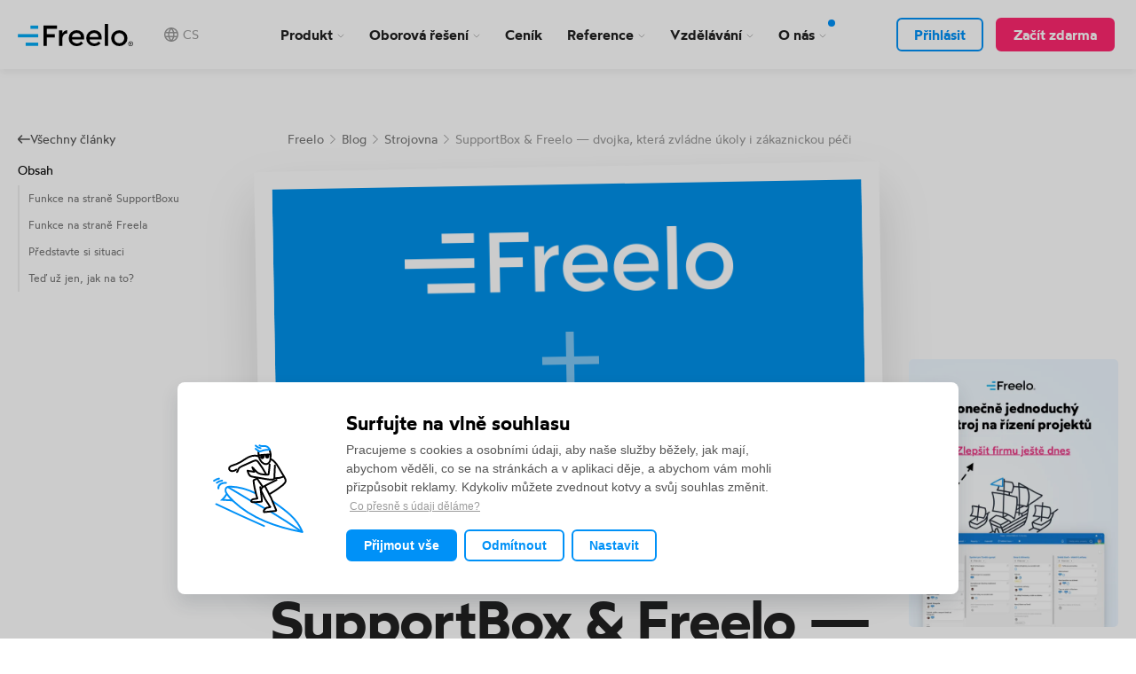

--- FILE ---
content_type: text/html; charset=utf-8
request_url: https://www.freelo.io/cs/blog/supportbox-freelo-dvojka-ktera-zvladne-ukoly-i-zakaznickou-peci
body_size: 57245
content:
<!DOCTYPE html>
<html lang="cs">

<head>
 <!-- Paste this right before your closing </head> tag -->
<script type="text/javascript">
  (function(e,c){if(!c.__SV){var l,h;window.mixpanel=c;c._i=[];c.init=function(q,r,f){function t(d,a){var g=a.split(".");2==g.length&&(d=d[g[0]],a=g[1]);d[a]=function(){d.push([a].concat(Array.prototype.slice.call(arguments,0)))}}var b=c;"undefined"!==typeof f?b=c[f]=[]:f="mixpanel";b.people=b.people||[];b.toString=function(d){var a="mixpanel";"mixpanel"!==f&&(a+="."+f);d||(a+=" (stub)");return a};b.people.toString=function(){return b.toString(1)+".people (stub)"};l="disable time_event track track_pageview track_links track_forms track_with_groups add_group set_group remove_group register register_once alias unregister identify name_tag set_config reset opt_in_tracking opt_out_tracking has_opted_in_tracking has_opted_out_tracking clear_opt_in_out_tracking start_batch_senders start_session_recording stop_session_recording people.set people.set_once people.unset people.increment people.append people.union people.track_charge people.clear_charges people.delete_user people.remove".split(" ");
  for(h=0;h<l.length;h++)t(b,l[h]);var n="set set_once union unset remove delete".split(" ");b.get_group=function(){function d(p){a[p]=function(){b.push([g,[p].concat(Array.prototype.slice.call(arguments,0))])}}for(var a={},g=["get_group"].concat(Array.prototype.slice.call(arguments,0)),m=0;m<n.length;m++)d(n[m]);return a};c._i.push([q,r,f])};c.__SV=1.2;var k=e.createElement("script");k.type="text/javascript";k.async=!0;k.src="undefined"!==typeof MIXPANEL_CUSTOM_LIB_URL?MIXPANEL_CUSTOM_LIB_URL:"file:"===
  e.location.protocol&&"//cdn.mxpnl.com/libs/mixpanel-2-latest.min.js".match(/^\/\//)?"https://cdn.mxpnl.com/libs/mixpanel-2-latest.min.js":"//cdn.mxpnl.com/libs/mixpanel-2-latest.min.js";e=e.getElementsByTagName("script")[0];e.parentNode.insertBefore(k,e)}})(document,window.mixpanel||[])

  
  mixpanel.init('3e1f2982a3ab6e792c790bc6d9cfb146', {
    autocapture: true,
    record_sessions_percent: 100,
    api_host: 'https://api-eu.mixpanel.com',
  });

</script>

<script type="text/javascript">
  /* Mixpanel Enhanced Tracking for Freelo */
  (function() {
    /* Helper: Get URL parameter */
    function getParam(name) {
      var urlParams = new URLSearchParams(window.location.search);
      return urlParams.get(name) || null;
    }

    /* Helper: Get page category based on URL path */
    function getPageCategory() {
      var path = window.location.pathname;

      if (path === '/' || path === '') return 'Homepage';
      if (path.match(/^\/(cenik|cennik|pricing)/)) return 'Pricing';
      if (path.match(/^\/blog/)) return 'Blog';
      if (path.match(/^\/(webinare|webinars)/)) return 'Webinar';
      if (path.match(/^\/(funkce|features|vyhody)/)) return 'Features';
      if (path.match(/^\/(kariera|jobs|careers)/)) return 'Jobs';
      if (path.match(/^\/(kontakt|contact)/)) return 'Contact';
      if (path.match(/^\/(integrace|integrations)/)) return 'Integrations';
      if (path.match(/^\/(byznys-wiki|business-wiki)/)) return 'BusinessWiki';
      if (path.match(/^\/(pripadove-studie|case-studies)/)) return 'CaseStudies';
      if (path.match(/^\/(partneri|partners)/)) return 'Partners';
      if (path.match(/^\/(podpora|support|help)/)) return 'Support';

      return 'Other';
    }

    /* Helper: Check if email is from free email provider */
    function isFreeEmail(email) {
      if (!email) return null;
      var domain = email.split('@')[1];
      if (!domain) return null;
      var freeProviders = ['gmail.com', 'yahoo.com', 'hotmail.com', 'outlook.com', 'seznam.cz', 'email.cz', 'centrum.cz', 'post.cz', 'atlas.cz', 'volny.cz', 'azet.sk', 'pobox.sk', 'zoznam.sk', 'mail.ru', 'yandex.ru', 'icloud.com', 'me.com', 'aol.com', 'live.com', 'msn.com'];
      return freeProviders.indexOf(domain.toLowerCase()) !== -1;
    }

    /* 1. Register Super Properties (saved once, sent with every event) */
    mixpanel.register_once({
      'First Visit Date': new Date().toISOString(),
      'First Visit Page': window.location.pathname,
      'First Visit URL': window.location.href,
      'First Visit Page Category': getPageCategory(),
      'First Visit Referrer': document.referrer || 'direct',
      'First Visit Referring Domain': document.referrer ? new URL(document.referrer).hostname : 'direct',
      'First Visit UTM Source': getParam('utm_source'),
      'First Visit UTM Medium': getParam('utm_medium'),
      'First Visit UTM Campaign': getParam('utm_campaign'),
      'First Visit UTM Content': getParam('utm_content'),
      'First Visit UTM Term': getParam('utm_term'),
      'First Visit GCLID': getParam('gclid'),
      'First Visit GBRAID': getParam('gbraid'),
      'First Visit WBRAID': getParam('wbraid'),
      'First Visit GAD Source': getParam('gad_source'),
      'First Visit GAD Campaign ID': getParam('gad_campaignid'),
      'First Visit FBCLID': getParam('fbclid'),
      'First Visit MSCLKID': getParam('msclkid')
    });

    /* 2. Register current session properties (updated each session) */
    mixpanel.register({
      'Current UTM Source': getParam('utm_source'),
      'Current UTM Medium': getParam('utm_medium'),
      'Current UTM Campaign': getParam('utm_campaign'),
      'Current GCLID': getParam('gclid'),
      'Current FBCLID': getParam('fbclid'),
      'Has GCLID': getParam('gclid') ? true : false,
      'Has UTM': getParam('utm_source') ? true : false
    });

    /* 3. Track Page View event */
    mixpanel.track('Viewed Page', {
      'Page Name': document.title,
      'Page URL': window.location.href,
      'Page Path': window.location.pathname,
      'Page Category': getPageCategory(),
      'Page Referrer': document.referrer || 'direct',
      'Page Has GCLID': getParam('gclid') ? true : false,
      'Page Has UTM': getParam('utm_source') ? true : false
    });

    /* Make helpers available globally for registration tracking */
    window.freeloMixpanelHelpers = {
      getParam: getParam,
      getPageCategory: getPageCategory,
      isFreeEmail: isFreeEmail
    };

  })();
</script>

<script type="text/javascript">
  /* Mixpanel: Identify & track logged-in users */
  (function() {
    var apiEmail = "null";
    var storedEmail = localStorage.getItem('freelo_user_email');
    var isLoggedIn = "false";

    if (isLoggedIn) {
      var emailToUse = apiEmail || storedEmail;

      if (emailToUse) {
        /* 1. IDENTIFY - propojí session s uživatelem */
        mixpanel.identify(emailToUse);

        /* 2. Sync localStorage pokud máme novější API email */
        if (apiEmail && apiEmail !== storedEmail) {
          localStorage.setItem('freelo_user_email', apiEmail);
        }

        /* 3. PEOPLE.SET - aktualizuj profil */
        mixpanel.people.set({
          '$email': emailToUse,
          'Last Seen Website': new Date().toISOString(),
          'Website Visits': 1
        });

        /* 4. INCREMENT - počítej návštěvy */
        mixpanel.people.increment('Website Visits');

        /* 5. TRACK - event "Returned to Website" */
        mixpanel.track('Returned to Website', {
          'Page Path': window.location.pathname,
          'Page Category': (function() {
            var path = window.location.pathname;
            if (path === '/' || path === '') return 'Homepage';
            if (path.match(/^\/(cenik|cennik|pricing)/)) return 'Pricing';
            if (path.match(/^\/blog/)) return 'Blog';
            if (path.match(/^\/(webinare|webinars)/)) return 'Webinar';
            if (path.match(/^\/(funkce|features|vyhody)/)) return 'Features';
            if (path.match(/^\/(kariera|jobs|careers)/)) return 'Jobs';
            if (path.match(/^\/(integrace|integrations)/)) return 'Integrations';
            return 'Other';
          })(),
          'Email Source': apiEmail ? 'API' : 'localStorage',
          'Referrer': document.referrer || 'direct'
        });

      }
    }
  })();
</script>


    <!-- Start Sentry -->
    <script src="/js/sentry.9.34.0.bundle.tracing.min.js"></script>

    <script>
        Sentry.init({
            dsn: "https://f75babdf360aebfe1d10d267c9a9ce11@sentry-ingest.freelo.net:8443/20",
            sendDefaultPii: false,

            integrations: [
                Sentry.browserTracingIntegration(),
            ],

            sampleRate: 0.00,
            tracesSampleRate: 0.10,
            tracePropagationTargets: [
                /^https:\/\/freelo\.io\//,
                /^https:\/\/webdev\.freelo\.io\//,
            ],
        });
    </script>
    <!-- End Sentry -->

    <meta charset="utf-8">
    <meta http-equiv="X-UA-Compatible" content="IE=edge">
    <meta name="viewport" content="width=device-width, initial-scale=1">
    <meta name="description" content="SupportBox je král zákaznické péče. Umí zorganizovat komunikaci s klienty. Co kdyby šlo ze SupportBoxu zadat úkol rovnou do Freela?">
    <meta name="author" content="Freelo">
    <meta name="robots" content="index, follow">


    <title>SupportBox &amp; Freelo — dvojka, která zvládne úkoly i zákaznickou péči - Freelo</title>

    <meta property="fb:app_id" content="1544189429232926">
    <meta property="fb:page_id" content="1604323403122404">
    <meta property="og:image" content="https://blog.freelo.cz/wp-content/uploads/2016/11/freelo-supportbox2.png">
    <meta property="og:title" content="SupportBox &amp; Freelo — dvojka, která zvládne úkoly i zákaznickou péči">
    <meta property="og:locale" content="cs_cz">
    <meta property="og:description" content="SupportBox je král zákaznické péče. Umí zorganizovat komunikaci s klienty. Co kdyby šlo ze SupportBoxu zadat úkol rovnou do Freela?">
    <meta property="og:type" content="article">
    <link rel="preload" href="/css/wotfard-semibold-webfont.woff2" as="font" type="font/woff2" crossorigin>
    <link rel="preload" href="/css/wotfard-regular-webfont.woff2" as="font" type="font/woff2" crossorigin>
    <link property="og:url" content="https://www.freelo.io/cs/blog/supportbox-freelo-dvojka-ktera-zvladne-ukoly-i-zakaznickou-peci">
    <meta property="og:site_name" content="Blog | Freelo">
    <meta name="twitter:site" content="@FreeloCZ">
    <meta property="article:published_time" content="2016-11-23 08:30:47">
    <meta property="article:modified_time" content="2021-09-23 10:49:52">
    <meta property="twitter:title" content="SupportBox &amp; Freelo — dvojka, která zvládne úkoly i zákaznickou péči">
    <meta property="twitter:description" content="SupportBox je král zákaznické péče. Umí zorganizovat komunikaci s klienty. Co kdyby šlo ze SupportBoxu zadat úkol rovnou do Freela?">
    <meta property="twitter:card" content="summary_large_image">
    <meta property="twitter:image:src" content="https://blog.freelo.cz/wp-content/uploads/2016/11/freelo-supportbox2.png">
    <link rel="canonical" href="https://www.freelo.io/cs/blog/supportbox-freelo-dvojka-ktera-zvladne-ukoly-i-zakaznickou-peci">



    <link rel="shortcut icon" href="/img/favicons/favicon.ico?v=t95rj4">
    <link rel="apple-touch-icon" sizes="180x180" href="/img/favicons/apple-touch-icon.png">
    <link rel="icon" type="image/png" sizes="64x64" href="/img/favicons/favicon-64.ico">
    <link rel="manifest" href="/img/favicons/site.webmanifest">
    <link rel="mask-icon" href="/img/favicons/safari-pinned-tab.svg" color="#03a9f4">
    <meta name="msapplication-TileColor" content="#ffffff">
    <meta name="theme-color" content="#ffffff">

    <!-- Custom CSS -->
    <link rel="stylesheet" href="/dist/creative.css?v=t95rj4" type="text/css">
    <link rel="stylesheet" href="/dist/magic-check.css?v=t95rj4" type="text/css">
    <link rel="stylesheet" href="/css/fonts-link.css?v=t95rj4" type="text/css">



    <link rel="dns-prefetch" href="https://www.google.com">
    <link rel="dns-prefetch" href="https://www.google.cz">
    <link rel="dns-prefetch" href="https://googleads.g.doubleclick.net">
    <link rel="dns-prefetch" href="https://www.googleadservices.com">
    <link rel="dns-prefetch" href="https://www.googletagmanager.com">
    <link rel="dns-prefetch" href="https://www.google-analytics.com">


    <link type="application/rss+xml" rel="alternate" title="Podcast Z Podpalubí" href="http://feeds.soundcloud.com/users/soundcloud:users:352063271/sounds.rss">



    <meta name="google-site-verification" content="PEnbIgXjS8AO1r_uTy3x3B8cJVWYPiT0kUKDkPbT5LE">
    <!-- HTML5 Shim and Respond.js IE8 support of HTML5 elements and media queries -->
    <!-- WARNING: Respond.js doesn't work if you view the page via file:// -->
    <!--[if lt IE 9]>
        <script src="https://oss.maxcdn.com/libs/html5shiv/3.7.0/html5shiv.js?v=t95rj4"></script>
        <script src="https://oss.maxcdn.com/libs/respond.js/1.4.2/respond.min.js?v=t95rj4"></script>
    <![endif]-->


    <!-- Google Tag Manager -->
    <script>
        (function (w, d, s, l, i) {
            w[l] = w[l] || [];
            w[l].push({
                'gtm.start': new Date().getTime(),
                event: 'gtm.js'
            });
            var f = d.getElementsByTagName(s)[0],
                j = d.createElement(s),
                dl = l != 'dataLayer' ? '&l=' + l : '';
            j.async = true;
            j.src =
                'https://www.googletagmanager.com/gtm.js?id=' + i + dl;
            f.parentNode.insertBefore(j, f);
        })(window, document, 'script', 'dataLayer', 'GTM-M79RL6Z');
    </script>
    <!-- End Google Tag Manager -->


    <meta name="apple-itunes-app" content="app-id=1367857997">

    <script src="/dist/cookieconsent.js?v=t95rj4"></script>

</head>

<body class="body-czsk">


<div data-spy="affix" data-offset-top="10" class="menu-bar__wrap px-4">

    <div class="mw-12 mx-a">
        <div class="menu-bar__overlay"></div>

        <div class="menu-bar__in">

            <div class="menu-bar__logo-wrap">
                    <a href="https://www.freelo.io" class="menu-bar__logo"></a>
            </div>


            <div class="menu-bar__menu-wrap">

                <ul class="menu-bar__menu1">
                    <li class="menu-bar__li menu-bar__li--product">
                        <a href="#" data-toggle="dropdown" aria-haspopup="true" aria-expanded="false" id="drop1">Produkt
                            <svg xmlns="http://www.w3.org/2000/svg" class="svg-icon" height="5" role="img" viewBox="0 0 11 5" width="11"><g fill="none" fill-rule="evenodd"><g stroke="#979797" transform="translate(-856 -335)"><polyline points="857 335.121 861.439 339.561 865.879 335.121"></polyline></g></g></svg>
                        </a>

                        <div id="menu1" aria-labelledby="drop1" class="dropdown-menu--cols dropdown-menu">
                            <ul class="menu-bar__submenu">
                                <li class="">
                                    <a class="fs3 flex items-start br-2 p-2 md-p-3" href="/cs/funkce">
                                        <svg xmlns="http://www.w3.org/2000/svg" xmlns:xlink="http://www.w3.org/1999/xlink" class="svg-icon md-top-1 wf-35 hf-25 md-wf-45 md-hf-45 flex-none" height="90px" role="img" version="1.1" viewBox="0 0 101 90" width="101px"><title>ruler</title><g fill="none" fill-rule="evenodd" stroke="none" stroke-linecap="round" stroke-width="1"><g stroke-width="4" transform="translate(-530.000000, -517.000000)"><g transform="translate(532.000000, 519.000000)"><path d="M93.4,27 C94.4,24.7 95.8,22.5 96.1,20 C96.5,16.8 95.1,13.4 92.6,11.6 C90.1,9.8 86.7,9.6 84.1,11.1 C81.5,12.6 79.7,15.4 78.4,18.3 C75.2,25.5 74.6,33.7 73,41.5 C71.1,50.8 67.6,59.8 62.9,67.8" stroke="#129AF8" stroke-linejoin="bevel"></path><path d="M90.1,10.4 C74,6.6 58,3.3 42,0.6 C35.5,-0.5 29.5,3.9 28.5,10.4 C28.5,10.4 28.5,10.5 28.5,10.5 C27.4,18.5 25.4,26.3 22.6,33.8" stroke="#129AF8" stroke-linejoin="bevel"></path><path d="M17.8,49.4 C16.8,52.7 14.9,55.8 13.2,58.8" stroke="#129AF8" stroke-linejoin="bevel"></path><path d="M13.4,63.9 C20.2,65.7 27.3,68.7 33.9,71.4" stroke="#129AF8" stroke-linejoin="bevel"></path><path d="M77.7,82.8 C52.4,84.3 26.1,84.4 0.8,85.6 C0.5,64.6 0.9,39.1 0.3,18.9 C27.2,38.5 53.2,59.8 77.7,82.8 Z" stroke="#1D2633"></path><path d="M46.4,70.9 C35.5,71.5 24.1,71.5 13.2,72 C13.1,63.6 13.2,53.3 13,45.2 C24.6,53.2 35.8,61.7 46.4,70.9 Z" stroke="#1D2633"></path><path d="M9.3,30.6 C10,29.6 10.7,28.5 11.3,27.5" stroke="#1D2633"></path><path d="M17.2,36.4 C17.7,35.6 18.1,34.8 18.6,34" stroke="#1D2633"></path><path d="M23.7,41.4 C24.3,40.4 24.9,39.4 25.6,38.5" stroke="#1D2633"></path><path d="M31.9,47.9 C32.5,47.1 33,46.2 33.6,45.4" stroke="#1D2633"></path><path d="M39.4,53.9 C40,53.1 40.5,52.3 41.1,51.5" stroke="#1D2633"></path><path d="M47.3,60.5 C47.8,59.9 48.4,59.3 48.9,58.7" stroke="#1D2633"></path><path d="M57.5,69.2 C58.1,68.4 58.7,67.6 59.2,66.8" stroke="#1D2633"></path><path d="M66.2,76.1 C66.6,75.4 67,74.8 67.3,74.1" stroke="#1D2633"></path><path d="M76.5,23.3 C82,24.5 87.5,26.2 92.8,28.2" stroke="#129AF8" stroke-linejoin="bevel"></path></g></g></g></svg>
                                        <span class="pl-3 sm-pl-4">
                                            <span class="d-b menu-bar__submenu__link-title">Funkce</span>
                                            <span class="d-n sm-d-b color-gray-lighter menu-bar__submenu-low-priority-text">Všechno, co Freelo umí</span>
                                        </span>

                                    </a>
                                </li>






                                <li class="">
                                    <a class="fs3 flex items-start br-2 p-2 md-p-3" href="/cs/integrace">
                                        <svg xmlns="http://www.w3.org/2000/svg" xmlns:xlink="http://www.w3.org/1999/xlink" class="svg-icon md-top-1 wf-35 hf-25 md-wf-45 md-hf-45 flex-none" height="102px" role="img" version="1.1" viewBox="0 0 106 102" width="106px"><title>chain</title><g fill="none" fill-rule="evenodd" stroke="none" stroke-linecap="round" stroke-linejoin="bevel" stroke-width="1"><g stroke-width="4" transform="translate(-649.000000, -407.000000)"><g transform="translate(651.000000, 409.000000)"><g stroke="#129AF8" transform="translate(35.000000, 30.000000)"><path d="M9.5,13 C10.6,12.3 11.6,11.6 12.7,10.8 C12.8,10.8 12.9,10.8 12.9,10.8"></path><path d="M6.9,18.1 C6.8,19.2 6.6,20.2 6.7,21.3 C6.8,22.3 7.1,23.3 7.5,24.3"></path><path d="M13.7,28.5 C15.4,28.4 17,27.7 18.1,26.4"></path><path d="M21.6,13.5 C22.2,14.8 22.3,16.4 21.9,17.8"></path><path d="M5.1,8.8 C7.7,4.5 12.3,1.4 17.3,0.5"></path><path d="M0.7,16.2 C0,20.7 0.5,25.3 2.2,29.5"></path><path d="M28.1,5.3 C29.1,6.3 29.6,7.7 29.9,9 C30.7,12.7 30.7,16.8 28.7,20.1"></path><path d="M11.8,36 C16.3,35.8 20.6,33.9 23.8,30.7"></path></g><path d="M70.2,18.5 C70.5,17.6 70.2,16.7 69.6,16.1 C68.5,15.1 67.2,14.2 65.8,14.4 C64.1,14.5 62.9,15.9 61.8,17.2 C57.4,22.6 54,28.8 50.6,35 C49.8,36.5 48.9,38.3 49.5,40 C49.9,41 50.7,41.6 51.5,42.3 C52.2,42.8 52.9,43.4 53.8,43.5 C55.7,43.8 57.2,42.1 58.3,40.6 C63.1,33.8 67.3,26.8 70.2,18.5 Z" stroke="#1D2633"></path><path d="M71.4,2 C70.1,3.6 68.8,5.1 67.8,6.9 C66.8,8.7 66.3,10.7 66.5,12.8" stroke="#1D2633"></path><path d="M70.7,17.7 C73,16.8 75.4,15.8 77.5,14.5 C79.6,13.1 81.4,11.3 82.4,9" stroke="#1D2633"></path><path d="M65.6,0.8 C63.7,2.9 62,5.2 61,7.9 C60,10.6 59.7,13.6 60.6,16.3" stroke="#1D2633"></path><path d="M68.4,25.1 C76.3,24 83.6,19.8 88.6,13.6" stroke="#1D2633"></path><path d="M32.7,82.3 C31.4,81.8 30.7,80.2 31.2,78.9 C33.4,72.8 35.7,66.6 38.8,60.9 C40,58.7 41.4,56.5 44,55.9 C45.3,55.6 46.7,55.9 47.6,57 C49,58.8 48,61 47,62.8 C43.8,68.6 40.7,74.3 37.5,80.1 C37.1,80.8 36.8,81.4 36.2,81.9 C35.4,82.6 33.9,82.8 32.7,82.3 Z" stroke="#1D2633"></path><path d="M15.8,91.3 C17.5,83.6 23.1,74.9 33,73.2" stroke="#1D2633"></path><path d="M40.3,77 C42.1,80.8 46,84 41.8,97.8" stroke="#1D2633"></path><path d="M22.6,92.6 C23.7,90.3 24.3,87.8 25.7,85.6 C27.1,83.6 29.1,82.1 31,80.6 C30.9,80.7 30.8,80.8 30.6,80.9" stroke="#1D2633"></path><path d="M36.6,81.9 C36.7,83.5 39.6,88.3 35.2,97.5" stroke="#1D2633"></path><path d="M78,60.1 C73.1,57.5 68.4,54.8 63.7,51.8 C62.4,51 61,50.1 59.5,49.6 C58,49.1 56.3,49 54.9,49.7 C54.2,50 53.6,50.6 53.4,51.3 C53,52.3 53.5,53.5 54.1,54.4 C55,55.8 56.2,57.1 57.4,58.2 C60.2,60.9 63.3,63.3 66.5,65.4 C69.3,67.2 72.5,68.9 75.9,68.7 C77.7,68.6 79.6,67.8 80.2,66.2 C80.5,65.5 80.4,64.7 80.4,63.9 C80.4,62.5 79.8,61 78,60.1 Z" stroke="#1D2633"></path><path d="M68.4,67.7 C68.1,73.8 69.6,77.1 70.1,77.9 C72.4,81.5 75.7,84.5 79.6,86.3" stroke="#1D2633"></path><path d="M74.7,69.2 C74.8,71.6 75,74.1 76.5,76.1 C77.1,76.9 77.9,77.5 78.7,78.1 C80.4,79.3 82.3,80.4 84.4,80.9" stroke="#1D2633"></path><path d="M74.7,58.3 C82.5,55.3 87.3,56.1 88.5,56.4 C93.7,57.7 98.4,60.6 102,64.5" stroke="#1D2633"></path><path d="M80.9,63.5 C83.5,62.8 86.2,62.2 88.8,62.9 C89.8,63.2 90.8,63.7 91.6,64.3 C93.5,65.5 95.2,66.9 96.4,68.7" stroke="#1D2633"></path><path d="M37.3,37.2 C34.6,35.9 32.1,34.2 29.3,33.3 C28.2,32.9 27,32.6 25.8,32.6 C24.6,32.6 23.4,33 22.5,33.8 C22.1,34.2 21.7,34.7 21.6,35.2 C21.4,35.9 21.6,36.6 22,37.3 C22.8,38.8 24.4,39.8 25.9,40.7 C29.2,42.6 32.6,44.6 35.9,46.5 C37,47.1 38.1,47.8 39.4,48 C40.6,48.2 41.8,47.9 42.8,47.2 C43.8,46.5 44.4,45.4 44.4,44.2 C44.4,42.5 43.1,41 41.8,39.9 C40.5,38.9 39.8,38.4 37.3,37.2 Z" stroke="#1D2633"></path><path d="M2.5,35.4 C5.3,37.2 8.5,38.5 11.9,38.8 C15.2,39.1 18.7,38.3 21.4,36.3" stroke="#1D2633"></path><path d="M16.3,20.4 C19.9,23.6 22.4,27.8 23.6,32.4" stroke="#1D2633"></path><path d="M20.7,15.6 C23.3,16.9 25.3,19.2 26.9,21.7 C28.4,24.2 29.4,26.9 30.3,29.7 C30.6,30.6 30.9,31.6 30.8,32.6" stroke="#1D2633"></path><path d="M0.4,41.7 C4,44.3 8.4,45.7 12.8,45.7 C17.2,45.7 21.6,44.3 25.2,41.7" stroke="#1D2633"></path></g></g></g></svg>
                                        <span class="pl-3 sm-pl-4">
                                            <span class="d-b menu-bar__submenu__link-title">Integrace</span>
                                            <span class="d-n sm-d-b color-gray-lighter menu-bar__submenu-low-priority-text">Propojení s dalšími službami</span>
                                        </span>

                                    </a>
                                </li>

                                <li class="">
                                    <a class="fs3 flex items-start br-2 p-2 md-p-3" href="/cs/zabezpeceni">
                                        <svg xmlns="http://www.w3.org/2000/svg" xmlns:xlink="http://www.w3.org/1999/xlink" class="svg-icon md-top-1 wf-35 hf-25 md-wf-45 md-hf-45 flex-none" height="69px" role="img" version="1.1" viewBox="0 0 92 69" width="92px"><title>chest</title><g fill="none" fill-rule="evenodd" stroke="none" stroke-linecap="round" stroke-linejoin="bevel" stroke-width="1"><g stroke-width="4" transform="translate(-633.000000, -613.000000)"><g transform="translate(635.000000, 615.000000)"><path d="M1.7,58.6 C17.1,61.9 32.8,63.5 48.4,64.1 C61.2,61.6 73.8,58.5 86.3,54.9" stroke="#1D2633"></path><path d="M86.5,54.7 C86.4,42.6 86.8,30.5 87.5,18.4 C73.6,20.8 60.4,25.7 46.9,28.8 C48.1,24.4 49.6,17.8 52,13.9 C54.4,10 57.8,6.7 61.9,4.8 C67.1,2.5 73.3,2.7 78.3,5.3 C83.3,7.9 87,13 87.9,18.6" stroke="#1D2633"></path><path d="M38.6,0.1 C33.8,2 29.7,5.7 26.9,10 C24.1,14.3 22.2,19.3 21,24.3" stroke="#129AF8"></path><path d="M51.7,1.4 C46.8,3.1 42.5,6.5 39.8,11 C38.6,13 37.8,15.1 37,17.3 C36.1,19.6 34.3,23.6 34.3,27.3" stroke="#129AF8"></path><path d="M20.5,25.4 C20.1,25.7 20,26.2 20,26.6 C19.3,33.4 19.9,42.4 19.7,49.4 C19.7,49.8 20,50.2 20.4,50.2 C24,50.5 29.2,50.8 32.9,51.1 C33.4,51.1 33.8,50.8 33.8,50.3 C33.9,42.4 31.8,35.2 34.4,27.6" stroke="#129AF8"></path><path d="M26.6,34.7 C26.5,36.1 26.3,37.6 26.1,39" stroke="#129AF8"></path><path d="M0.6,57.6 C0.9,46.9 1.6,36.2 1.7,26.8 C1.9,19.5 5.3,12.3 10.8,7.6 C13.4,5.3 16.5,3.6 19.6,2.1 C19.6,2.1 23.5,-0.2 30.9,0.2 C31.2,0.2 31.4,0.2 31.7,0.2 C44.3,-0.1 58.3,1.9 70.8,3.1" stroke="#1D2633"></path><path d="M3.3,25.1 C17.2,25.9 33.5,28.5 47.6,28 C48.3,40.2 48.6,50.1 48.6,62.2" stroke="#1D2633"></path></g></g></g></svg>
                                        <span class="pl-3 sm-pl-4">
                                            <span class="d-b menu-bar__submenu__link-title">Zabezpečení</span>
                                            <span class="d-n sm-d-b color-gray-lighter menu-bar__submenu-low-priority-text">Bezpečnost bereme vážně</span>
                                        </span>

                                    </a>
                                </li>

                                <li class="">
                                    <a class="fs3 flex items-start br-2 p-2 md-p-3" href="/cs/roadmap">
                                        <svg xmlns="http://www.w3.org/2000/svg" xmlns:xlink="http://www.w3.org/1999/xlink" class="svg-icon md-top-1 wf-35 hf-25 md-wf-45 md-hf-45 flex-none" height="81px" role="img" version="1.1" viewBox="0 0 100 81" width="100px"><title>compass</title><g fill="none" fill-rule="evenodd" stroke="none" stroke-linecap="round" stroke-linejoin="bevel" stroke-width="1"><g stroke-width="4" transform="translate(-873.000000, -407.000000)"><g transform="translate(875.000000, 409.000000)"><path d="M51.4,36.2 C53.7,33 58.1,26.6 62,20.5 C62.4,19.8 61.2,19.2 60.3,19.6 L42.1,31.3" stroke="#129AF8"></path><path d="M8.2,24 C2.8,30 3.55271368e-15,37.6 0.7,45.6 C1.4,54.4 8.9,61.6 17.3,64.2 C25.7,66.8 34.9,65.7 43.5,63.6 C59,59.8 74.4,52.5 84.2,39.8 C86.7,36.5 88.9,32.9 90,28.9 C91.1,24.9 91.1,20.5 89.5,16.7 C87.3,11.5 82.5,7.9 77.4,5.5 C67.5,0.8 54.9,-0.6 45.1,1.9 C35.4,4.4 20,10.9 8.2,24 Z" stroke="#1D2633"></path><path d="M5.1,56.2 C8.5,61.2 12.2,66.2 17.3,69.7 C24.9,75 34.9,76.9 44.3,75.9 C53.7,74.9 62.7,71.4 70.8,66.9 C76.9,63.5 82.7,59.6 87.3,54.6 C91.9,49.6 95.2,43.4 95.9,36.8" stroke="#1D2633"></path><path d="M9.6,60.1 C6.1,56.3 4.3,51 4.9,45.8 C5.6,39.3 9.9,33.8 14.5,29.2 C23.2,20.6 34.2,14.3 46,11" stroke="#1D2633"></path><path d="M54.9,13.5 C55.6,11.9 56.4,10.4 57.1,8.8" stroke="#1D2633"></path><path d="M67.8,15 C69.5,13.7 71.1,12.4 72.8,11.2" stroke="#1D2633"></path><path d="M75.1,23.7 C77.2,23.2 79.3,22.8 81.4,22.3" stroke="#1D2633"></path><path d="M75.3,33.6 C76.8,33.7 78.3,33.7 79.8,33.8" stroke="#1D2633"></path><path d="M70.8,43.5 C71.5,43.6 72.3,43.6 73,43.7" stroke="#1D2633"></path><path d="M42.3,31.4 C39.1,31.6 35.7,32.3 33.2,34.4 C30.7,36.5 29.5,40.3 31.1,43.1 C32.7,46 36.6,46.9 39.9,46.4 C42.5,46 45,44.9 47.1,43.2 C48.8,41.9 50.2,40.1 50.5,38 C50.8,35.9 47.4,31.4 42.9,31.4" stroke="#1D2633"></path><path d="M30.1,43.4 C27.8,46.6 24.5,51.3 20.5,57.4 C20.1,58.1 21.3,58.7 22.2,58.3 L40.5,46.6" stroke="#1D2633"></path><path d="M43.4,45.5 C49.8,46.7 56.3,47.8 62.7,49" stroke="#1D2633"></path><path d="M51.4,38.3 C55,42.3 59,45.8 63.3,48.8" stroke="#1D2633"></path><path d="M28.9,42.8 C26,39.7 23.1,36.7 20.1,33.2 C19.8,32.8 20,32.2 20.6,32.3 C26,32.6 32.3,32.6 37.7,32" stroke="#1D2633"></path></g></g></g></svg>
                                        <span class="pl-3 sm-pl-4">
                                            <span class="d-b menu-bar__submenu__link-title">Roadmap</span>
                                            <span class="d-n sm-d-b color-gray-lighter menu-bar__submenu-low-priority-text">Směr, kterým plujeme</span>
                                        </span>

                                    </a>
                                </li>


                                <li class="">
                                    <a class="fs3 flex items-start br-2 p-2 md-p-3" href="/cs/aplikace">
                                        <svg xmlns="http://www.w3.org/2000/svg" xmlns:xlink="http://www.w3.org/1999/xlink" class="svg-icon md-top-1 wf-35 hf-25 md-wf-45 md-hf-45 flex-none" height="90px" role="img" version="1.1" viewBox="0 0 108 90" width="108px"><title>desktop-mobile</title><g fill="none" fill-rule="evenodd" stroke="none" stroke-linecap="round" stroke-width="1"><g stroke-width="4" transform="translate(-669.000000, -820.000000)"><g transform="translate(671.000000, 822.000000)"><path d="M49.2151261,50.4436975 C48.9983193,58.5378151 48.7092437,66.7042017 48.492437,74.7983193" stroke="#1D2633"></path><path d="M49.2151261,10.912605 C48.9983193,15.610084 49.5764706,20.307563 49.287395,25.005042" stroke="#1D2633"></path><path d="M88.0235294,10.1176471 C87.3731092,30.3529412 86.9394958,54.8521008 86.2890756,75.1596639" stroke="#1D2633"></path><path d="M48.492437,75.1596639 C61.2840336,74.7983193 73.3529412,75.087395 86.1445378,75.1596639" stroke="#1D2633"></path><path d="M49.3596639,68.2941176 C61.5008403,67.8605042 73.5697479,67.8605042 85.7109244,68.2941176" stroke="#1D2633"></path><path d="M49.4319328,15.3932773 C62.2957983,14.7428571 74.9428571,15.3210084 87.8067227,15.3932773" stroke="#1D2633"></path><path d="M49.287395,10.912605 C62.1512605,10.2621849 75.087395,10.0453782 87.9512605,10.1176471" stroke="#1D2633"></path><path d="M5.56470588,6.43193277 C5.99831933,22.9815126 6.28739496,40.3983193 6.21512605,56.9478992" stroke="#1D2633"></path><path d="M0.28907563,1.80672269 C0.722689076,21.8252101 1.01176471,43.2168067 0.867226891,63.2352941" stroke="#1D2633"></path><path d="M97.8521008,4.48067227 C97.2739496,21.6084034 97.4184874,38.8084034 98.4302521,55.8638655" stroke="#1D2633"></path><path d="M102.332773,0.867226891 C101.754622,20.6689076 102.043697,41.7714286 103.055462,61.5731092" stroke="#1D2633"></path><path d="M6.14285714,57.3815126 C20.0907563,56.5142857 34.0386555,56.1529412 47.9865546,56.3697479" stroke="#1D2633"></path><path d="M87.9512605,62.0067227 C92.9378151,62.0067227 97.9966387,62.0067227 102.983193,62.0789916" stroke="#1D2633"></path><path d="M1.15630252,63.2352941 C15.9714286,62.8016807 32.7378151,62.3680672 47.5529412,62.1512605" stroke="#1D2633"></path><path d="M5.49243697,5.63697479 C35.7731092,4.7697479 67.2823529,4.26386555 97.6352941,4.48067227" stroke="#1D2633"></path><path d="M0.433613445,1.44537815 C33.9663866,0.578151261 68.9445378,0.216806723 102.54958,0.433613445" stroke="#1D2633"></path><path d="M87.1563025,56.2252101 C90.4084034,56.0084034 95.1058824,56.1529412 98.4302521,55.9361345" stroke="#1D2633"></path><path d="M41.8436975,62.2957983 C41.2655462,70.0285714 40.3983193,77.6890756 39.3142857,85.3495798" stroke="#1D2633"></path><path d="M29.8470588,85.5663866 C44.589916,85.5663866 59.3327731,85.5663866 74.0756303,85.6386555" stroke="#1D2633"></path><path d="M63.0907563,75.5932773 C63.2352941,79.0621849 63.6689076,81.9529412 64.3193277,85.4218487" stroke="#1D2633"></path><line stroke="#1D2633" x1="49.6487395" x2="49.6487395" y1="29.9915966" y2="34.0386555"></line><line stroke="#1D2633" x1="49.287395" x2="49.287395" y1="40.3983193" y2="44.0840336"></line><g stroke="#129AF8" transform="translate(20.957983, 24.571429)"><path d="M17.7781513,1.66218487 C26.8840336,0.867226891 35.989916,0.361344538 45.0957983,0.0722689076"></path><path d="M17.4890756,5.92605042 C23.9210084,5.27563025 30.3529412,5.13109244 36.7848739,4.98655462 C39.4588235,4.91428571 42.4941176,4.91428571 45.1680672,4.84201681"></path><path d="M45.2403361,0.433613445 C45.3848739,1.73445378 45.312605,2.96302521 45.312605,4.40840336"></path><path d="M17.1277311,1.80672269 C17.1277311,3.10756303 17.0554622,4.40840336 17.0554622,5.7092437"></path><path d="M25.8,21.2470588 C32.3042017,20.9579832 38.7361345,20.8857143 45.2403361,21.102521"></path><path d="M25.2218487,25.5109244 C29.7747899,25.2218487 34.3277311,25.3663866 38.8806723,25.5831933 C40.7596639,25.6554622 42.7109244,25.7277311 44.589916,25.8722689"></path><path d="M45.2403361,21.4638655 C45.2403361,22.7647059 45.2403361,24.1378151 45.312605,25.4386555"></path><path d="M25.2941176,21.3915966 C25.1495798,22.692437 25.0773109,23.9932773 24.9327731,25.2218487"></path><path d="M1.51764706,12.0689076 C15.9714286,11.2739496 30.497479,10.7680672 45.0235294,10.4789916"></path><path d="M1.01176471,16.405042 C11.2016807,15.7546218 21.4638655,15.610084 31.7260504,15.4655462 C36.0621849,15.3932773 41.6991597,15.3932773 45.9630252,15.3210084"></path><path d="M45.2403361,10.912605 C45.5294118,12.2134454 45.7462185,13.5865546 46.0352941,14.887395"></path><path d="M0.433613445,12.2857143 C0.361344538,13.5865546 0.361344538,14.887395 0.28907563,16.1882353"></path></g></g></g></g></svg>
                                        <span class="pl-3 sm-pl-4">
                                            <span class="d-b menu-bar__submenu__link-title">Mobilní a desktop aplikace</span>
                                            <span class="d-n sm-d-b color-gray-lighter menu-bar__submenu-low-priority-text">iOS, Android, Desktop</span>
                                        </span>

                                    </a>
                                </li>



                                <li class="">
                                    <a class="fs3 flex items-start br-2 p-2 md-p-3" href="/cs/changelog">
                                        <svg xmlns="http://www.w3.org/2000/svg" xmlns:xlink="http://www.w3.org/1999/xlink" class="svg-icon md-top-1 wf-35 hf-25 md-wf-45 md-hf-45 flex-none" height="79px" role="img" version="1.1" viewBox="0 0 88 79" width="88px"><title>calendar</title><g fill="none" fill-rule="evenodd" stroke="none" stroke-linecap="round" stroke-width="1"><g stroke-width="4" transform="translate(-731.000000, -613.000000)"><g transform="translate(733.000000, 615.000000)"><path d="M0.7,24.2 C28.3,23.9 55.9,23.5 83.5,23" stroke="#1D2633"></path><path d="M82.9,7.7 C83,12.9 83.1,17.3 83.2,22.5" stroke="#1D2633"></path><path d="M0.9,7.7 C1.1,13.5 0.5,18.4 0.6,24.3" stroke="#1D2633"></path><path d="M3.6,25.1 C4.4,41 4.8,56.9 4.9,72.8" stroke="#1D2633"></path><path d="M77.2,24.8 C76.4,41 76.4,57.2 77.2,73.4" stroke="#1D2633"></path><path d="M4.8,73.8 C31.2,73.5 57.6,73.7 83.9,74.4" stroke="#1D2633"></path><path d="M70.7,24.9 C70.5,41 70.5,57.2 70.9,73.3" stroke="#1D2633"></path><path d="M83.3,23.9 C82.7,40.7 82.8,57.5 83.7,74.3" stroke="#1D2633"></path><path d="M22.9,38.4 C23.3,45.6 23.3,52.7 23,59.9" stroke="#129AF8" stroke-linejoin="bevel"></path><path d="M37.3,37.7 C37.6,45.1 37.7,52.5 37.5,59.8" stroke="#129AF8" stroke-linejoin="bevel"></path><path d="M51.6,38 C51.9,44.1 52,50.2 51.9,56.3 C51.9,57.7 51.8,59 51.7,60.4" stroke="#129AF8" stroke-linejoin="bevel"></path><path d="M16.7,42.5 C31.9,41.7 47.1,41.4 62.3,41.8" stroke="#129AF8" stroke-linejoin="bevel"></path><path d="M16.5,55.2 C31.3,56 46.1,55.9 60.9,54.9" stroke="#129AF8" stroke-linejoin="bevel"></path><path d="M10.3,2.2 C10.3,6.9 10.2,11.5 10.2,16.2 C10.2,16.3 10.2,16.4 10.4,16.5 C10.6,16.6 10.9,16.6 11.2,16.6 C12.1,16.5 13,16.5 13.9,16.4 C14.5,16.4 15.2,16.3 15.5,16 C15.7,15.9 15.7,15.7 15.7,15.6 C16.3,11.5 16.5,7.4 16.5,3.3 C16.5,2.8 16.5,2.3 16,1.9 C15.3,1.5 14.2,1.3 10.3,2.2 Z" stroke="#1D2633"></path><path d="M30.7,1.3 C30.7,6 30.6,10.6 30.6,15.3 C30.6,15.4 30.6,15.5 30.8,15.6 C31,15.7 31.3,15.7 31.6,15.7 C32.5,15.6 33.4,15.6 34.3,15.5 C34.9,15.5 35.6,15.4 35.9,15.1 C36.1,15 36.1,14.8 36.1,14.7 C36.7,10.6 36.9,6.5 36.9,2.4 C36.9,1.9 36.9,1.4 36.4,1 C35.7,0.6 34.5,0.4 30.7,1.3 Z" stroke="#1D2633"></path><path d="M49.2,0.8 C49.2,5.5 49.1,10.1 49.1,14.8 C49.1,14.9 49.1,15 49.3,15.1 C49.5,15.2 49.8,15.2 50.1,15.2 C51,15.1 51.9,15.1 52.8,15 C53.4,15 54.1,14.9 54.4,14.6 C54.6,14.5 54.6,14.3 54.6,14.2 C55.2,10.1 55.4,6 55.4,1.9 C55.4,1.4 55.4,0.9 54.9,0.5 C54.3,0.1 53.1,-0.1 49.2,0.8 Z" stroke="#1D2633"></path><path d="M66.4,0.8 C66.4,5.5 66.3,10.1 66.3,14.8 C66.3,14.9 66.3,15 66.5,15.1 C66.7,15.2 67,15.2 67.3,15.2 C68.2,15.1 69.1,15.1 70,15 C70.6,15 71.3,14.9 71.6,14.6 C71.8,14.5 71.8,14.3 71.8,14.2 C72.4,10.1 72.6,6 72.6,1.9 C72.6,1.4 72.6,0.9 72.1,0.5 C71.4,0.2 70.2,-0.1 66.4,0.8 Z" stroke="#1D2633"></path><path d="M0.9,7.7 C4.2,7.6 6.5,7.7 10.2,7.7" stroke="#1D2633"></path><path d="M16.4,7.7 C21.4,7.6 25,7.7 30.6,7.7" stroke="#1D2633"></path><path d="M36.6,7.7 C41,7.6 44.2,7.7 49.1,7.7" stroke="#1D2633"></path><path d="M55.1,7.7 C59.1,7.6 61.8,7.7 66.3,7.7" stroke="#1D2633"></path><path d="M72.4,7.7 C76.2,7.6 78.8,7.7 83,7.7" stroke="#1D2633"></path></g></g></g></svg>
                                        <span class="pl-3 sm-pl-4">
                                            <span class="d-b menu-bar__submenu__link-title">Changelog</span>
                                            <span class="d-n sm-d-b color-gray-lighter menu-bar__submenu-low-priority-text">Co je ve Freelu nového</span>
                                        </span>

                                    </a>
                                </li>






                            </ul>

                            <ul class="menu-bar__submenu menu-bar__submenu--aside">
                                

                                <li class="">

                                    <strong class="menu-bar__submenu__aside-title">Užitečné odkazy</strong>
                                    <a class="menu-bar__submenu__link fs3" href="https://help.freelo.io/">
                                        <span class="d-b menu-bar__submenu__link-title">Nápověda</span>
                                    </a>
                                    <a class="menu-bar__submenu__link fs3" href="/cs/roadmap">
                                        <span class="d-b menu-bar__submenu__link-title">Hlasuj o funkcích</span>
                                    </a>
                                    <a target="_blank" class="menu-bar__submenu__link fs3" href="https://freelo.docs.apiary.io/#">
                                        <span class="d-b menu-bar__submenu__link-title">API</span>
                                    </a>



                                </li>



                            </ul>

                        </div>
                    </li>

                    <li class="menu-bar__li menu-bar__li--narrow">
                        <a href="#" data-toggle="dropdown" aria-haspopup="true" aria-expanded="false" id="drop2">Oborová řešení
                            <svg xmlns="http://www.w3.org/2000/svg" class="svg-icon" height="5" role="img" viewBox="0 0 11 5" width="11"><g fill="none" fill-rule="evenodd"><g stroke="#979797" transform="translate(-856 -335)"><polyline points="857 335.121 861.439 339.561 865.879 335.121"></polyline></g></g></svg>
                        </a>
                        <div class="dropdown-menu" id="menu2" aria-labelledby="drop2">
                            <ul class="menu-bar__submenu">
                                <li class="">
                                    <a class="fs3 flex items-center br-2 p-2 md-p-3" href="/cs/konzultanti">
                                        <svg xmlns="http://www.w3.org/2000/svg" xmlns:xlink="http://www.w3.org/1999/xlink" class="svg-icon svg-icon--in-flex wf-25 hf-25 flex-none" height="82px" role="img" version="1.1" viewBox="0 0 101 82" width="101px"><title>chat</title><g fill="none" fill-rule="evenodd" stroke="none" stroke-linecap="round" stroke-width="1"><g stroke-width="4" transform="translate(-744.000000, -517.000000)"><g transform="translate(746.000000, 519.000000)"><path d="M22.5,24.7 C16.7,25 11.6,25.2 5.8,25.5 C4.6,25.6 3.4,25.6 2.4,26.2 C0.5,27.3 0.4,29.6 0.4,31.5 C0.5,38.1 0.6,44.7 0.8,51.7 C0.9,54.6 0.9,57.6 1,60.5 C1,61.4 1.1,62.5 2,63 C2.4,63.2 2.9,63.3 3.4,63.3 C6.9,63.7 10.7,62.9 14.3,63" stroke="#129AF8" stroke-linejoin="bevel"></path><path d="M25.6,63.1 C35,63.4 44.4,63.6 53.8,63.4 C54.6,63.4 55.5,63.3 56,62.7 C56.2,62.4 56.3,62 56.3,61.6 C56.6,57.9 56.9,54.1 57.2,50.4" stroke="#129AF8" stroke-linejoin="bevel"></path><path d="M14.1,63.3 C14.5,68.1 14.4,72.9 13.7,77.6 C14.4,78.2 15.3,77.5 15.9,76.9 C19.6,73.1 23.3,68.7 25.4,63.1" stroke="#129AF8" stroke-linejoin="bevel"></path><path d="M92.9,62.4 C95,63.2 97,61.2 95.8,59.5 C92.3,54.9 90.1,49.5 89.7,43.9 C89.4,39.7 90.1,35.4 90.5,31.2 C91.2,24 90.9,16.8 90.6,9.7 C90.5,7.7 90.4,5.6 88.9,4.1 C87.1,2.2 83.9,1.9 81,1.7 C65.3,0.9 49.5,0.1 33.9,1.4 C31.4,1.6 28.9,1.9 26.8,3 C24.7,4.1 23.1,6.2 23.5,8.3 C23.1,18.9 22.5,30.6 21.9,42.2 C21.8,43.6 21.8,45.2 22.6,46.4 C23.8,48.1 26.4,48.7 28.7,49 C32.9,49.6 37.1,49.9 41.3,49.9 C52.9,49.8 64.6,49.6 75.9,49.6 C79.7,55.1 85.7,59.6 92.9,62.4 Z" stroke="#1D2633"></path><path d="M34.4,14.9 C49.4,15.2 64.4,15.4 79.4,15.7" stroke="#1D2633"></path><path d="M34.5,22.8 C45.5,22.6 56.5,22.7 67.5,23.1" stroke="#1D2633"></path><path d="M35.2,30.6 C40.2,30.9 45.2,30.7 50.2,30.5" stroke="#1D2633"></path></g></g></g></svg>
                                        <span class="pl-3 sm-pl-4">
                                            <span class="d-b menu-bar__submenu__link-title">Konzultační firma</span>
                                        </span>

                                    </a>
                                </li>
                                <li class="">
                                    <a class="fs3 flex items-center br-2 p-2 md-p-3" href="/cs/agentura">
                                        <svg xmlns="http://www.w3.org/2000/svg" xmlns:xlink="http://www.w3.org/1999/xlink" class="svg-icon svg-icon--in-flex wf-25 hf-25 flex-none" height="90px" role="img" version="1.1" viewBox="0 0 96 90" width="96px"><title>graph</title><g fill="none" fill-rule="evenodd" stroke="none" stroke-linecap="round" stroke-linejoin="bevel" stroke-width="1"><g stroke-width="4" transform="translate(-530.000000, -613.000000)"><g transform="translate(532.000000, 615.000000)"><path d="M39.3,78.6 C58.1,94.6 86.5,83.1 91.4,61 C96.7,37.1 69.5,17.4 48.2,25.4 C36.7,29.7 28.2,40.4 27.9,53.2" stroke="#1D2633"></path><path d="M22.5,54.8 C22.8,64.7 22.9,75.3 23.3,84.9" stroke="#1D2633"></path><path d="M1.2,75.1 C3.5,74.3 11.5,74.2 15,74.7 C15.1,74.7 15.2,74.9 15.2,75 C15.1,78.3 15.4,81.4 15.4,84.7 C15.4,84.9 15.3,85 15.1,85 C10.7,85.1 5.8,84.7 1.3,84.8 C1.1,84.8 0.9,84.1 0.9,83.8 C0.4,80.7 0.1,80 1,75.3 C1.1,75.3 1.1,75.2 1.2,75.1 Z" stroke="#1D2633"></path><path d="M37.4,54.5 C37.6,64.7 37.8,74.9 38,85.2" stroke="#1D2633"></path><path d="M23.2,85.3 C28,86.1 32.9,84.6 37.6,85.9" stroke="#1D2633"></path><path d="M22.7,54.3 C27.5,54.3 32.2,54.2 37,54.2" stroke="#1D2633"></path><path d="M52.8,83.6 C54.3,73.1 56.1,62.6 58.8,52.3 C66.1,59.3 73.1,66.6 79.9,74" stroke="#1D2633"></path><path d="M58.9,52.7 C69.4,55.7 79.8,59.2 90.1,63.1" stroke="#1D2633"></path><g stroke="#129AF8" transform="translate(1.000000, 0.000000)"><path d="M1.2,67.4 C16.8,63.4 31,55.7 46.6,51.8 C55.3,35.8 64,19.9 72.7,3.9"></path><path d="M2.4,65 C1.8,65 1.3,64.9 0.7,64.9 C-0.2,65.7 0.1,67.2 1,68.1 C1.4,68.5 1.8,68.9 2.4,69 C3.3,69.2 4.2,68.8 4.7,68.2 C5.2,67.6 5.4,66.7 5.4,65.8 C5.4,65.6 5.4,65.4 5.3,65.2 C5.2,65 5,64.9 4.9,64.7 C4.3,64.2 3.5,63.7 2.7,63.7 C1.7,63.7 0.9,64.3 2.4,65 Z"></path><path d="M46.2,49.9 C45.7,50.2 45.3,50.5 44.8,50.7 C44.9,51.9 45.9,53 47.4,53.6 C48.8,53.5 49.5,52.4 49.5,51.5 C49.5,50.9 49.4,50.3 48.9,49.9 C48,49.1 45.9,49.1 45,49.9 C44.1,50.7 44.2,51.9 46.2,49.9 Z"></path><path d="M72.7,2.7 C72.2,2.4 71.6,2.1 71.1,1.8 C70.4,2.7 71.1,4.2 72.2,4.7 C73.3,5.2 74.7,4.8 75.3,3.8 C75.9,2.8 75.6,1.3 74.7,0.6 C73.7,-0.1 72.2,0 71.5,0.9 C70.8,1.8 71,3.4 72.7,2.7 Z"></path></g></g></g></g></svg>
                                        <span class="pl-3 sm-pl-4">
                                            <span class="d-b menu-bar__submenu__link-title">Agentura</span>
                                        </span>

                                    </a>
                                </li>
                                <li class="">
                                    <a class="fs3 flex items-center br-2 p-2 md-p-3" href="/cs/ecommerce">
                                        <svg xmlns="http://www.w3.org/2000/svg" xmlns:xlink="http://www.w3.org/1999/xlink" class="svg-icon svg-icon--in-flex wf-25 hf-25 flex-none" height="90px" role="img" version="1.1" viewBox="0 0 108 90" width="108px"><title>desktop-mobile</title><g fill="none" fill-rule="evenodd" stroke="none" stroke-linecap="round" stroke-width="1"><g stroke-width="4" transform="translate(-669.000000, -820.000000)"><g transform="translate(671.000000, 822.000000)"><path d="M49.2151261,50.4436975 C48.9983193,58.5378151 48.7092437,66.7042017 48.492437,74.7983193" stroke="#1D2633"></path><path d="M49.2151261,10.912605 C48.9983193,15.610084 49.5764706,20.307563 49.287395,25.005042" stroke="#1D2633"></path><path d="M88.0235294,10.1176471 C87.3731092,30.3529412 86.9394958,54.8521008 86.2890756,75.1596639" stroke="#1D2633"></path><path d="M48.492437,75.1596639 C61.2840336,74.7983193 73.3529412,75.087395 86.1445378,75.1596639" stroke="#1D2633"></path><path d="M49.3596639,68.2941176 C61.5008403,67.8605042 73.5697479,67.8605042 85.7109244,68.2941176" stroke="#1D2633"></path><path d="M49.4319328,15.3932773 C62.2957983,14.7428571 74.9428571,15.3210084 87.8067227,15.3932773" stroke="#1D2633"></path><path d="M49.287395,10.912605 C62.1512605,10.2621849 75.087395,10.0453782 87.9512605,10.1176471" stroke="#1D2633"></path><path d="M5.56470588,6.43193277 C5.99831933,22.9815126 6.28739496,40.3983193 6.21512605,56.9478992" stroke="#1D2633"></path><path d="M0.28907563,1.80672269 C0.722689076,21.8252101 1.01176471,43.2168067 0.867226891,63.2352941" stroke="#1D2633"></path><path d="M97.8521008,4.48067227 C97.2739496,21.6084034 97.4184874,38.8084034 98.4302521,55.8638655" stroke="#1D2633"></path><path d="M102.332773,0.867226891 C101.754622,20.6689076 102.043697,41.7714286 103.055462,61.5731092" stroke="#1D2633"></path><path d="M6.14285714,57.3815126 C20.0907563,56.5142857 34.0386555,56.1529412 47.9865546,56.3697479" stroke="#1D2633"></path><path d="M87.9512605,62.0067227 C92.9378151,62.0067227 97.9966387,62.0067227 102.983193,62.0789916" stroke="#1D2633"></path><path d="M1.15630252,63.2352941 C15.9714286,62.8016807 32.7378151,62.3680672 47.5529412,62.1512605" stroke="#1D2633"></path><path d="M5.49243697,5.63697479 C35.7731092,4.7697479 67.2823529,4.26386555 97.6352941,4.48067227" stroke="#1D2633"></path><path d="M0.433613445,1.44537815 C33.9663866,0.578151261 68.9445378,0.216806723 102.54958,0.433613445" stroke="#1D2633"></path><path d="M87.1563025,56.2252101 C90.4084034,56.0084034 95.1058824,56.1529412 98.4302521,55.9361345" stroke="#1D2633"></path><path d="M41.8436975,62.2957983 C41.2655462,70.0285714 40.3983193,77.6890756 39.3142857,85.3495798" stroke="#1D2633"></path><path d="M29.8470588,85.5663866 C44.589916,85.5663866 59.3327731,85.5663866 74.0756303,85.6386555" stroke="#1D2633"></path><path d="M63.0907563,75.5932773 C63.2352941,79.0621849 63.6689076,81.9529412 64.3193277,85.4218487" stroke="#1D2633"></path><line stroke="#1D2633" x1="49.6487395" x2="49.6487395" y1="29.9915966" y2="34.0386555"></line><line stroke="#1D2633" x1="49.287395" x2="49.287395" y1="40.3983193" y2="44.0840336"></line><g stroke="#129AF8" transform="translate(20.957983, 24.571429)"><path d="M17.7781513,1.66218487 C26.8840336,0.867226891 35.989916,0.361344538 45.0957983,0.0722689076"></path><path d="M17.4890756,5.92605042 C23.9210084,5.27563025 30.3529412,5.13109244 36.7848739,4.98655462 C39.4588235,4.91428571 42.4941176,4.91428571 45.1680672,4.84201681"></path><path d="M45.2403361,0.433613445 C45.3848739,1.73445378 45.312605,2.96302521 45.312605,4.40840336"></path><path d="M17.1277311,1.80672269 C17.1277311,3.10756303 17.0554622,4.40840336 17.0554622,5.7092437"></path><path d="M25.8,21.2470588 C32.3042017,20.9579832 38.7361345,20.8857143 45.2403361,21.102521"></path><path d="M25.2218487,25.5109244 C29.7747899,25.2218487 34.3277311,25.3663866 38.8806723,25.5831933 C40.7596639,25.6554622 42.7109244,25.7277311 44.589916,25.8722689"></path><path d="M45.2403361,21.4638655 C45.2403361,22.7647059 45.2403361,24.1378151 45.312605,25.4386555"></path><path d="M25.2941176,21.3915966 C25.1495798,22.692437 25.0773109,23.9932773 24.9327731,25.2218487"></path><path d="M1.51764706,12.0689076 C15.9714286,11.2739496 30.497479,10.7680672 45.0235294,10.4789916"></path><path d="M1.01176471,16.405042 C11.2016807,15.7546218 21.4638655,15.610084 31.7260504,15.4655462 C36.0621849,15.3932773 41.6991597,15.3932773 45.9630252,15.3210084"></path><path d="M45.2403361,10.912605 C45.5294118,12.2134454 45.7462185,13.5865546 46.0352941,14.887395"></path><path d="M0.433613445,12.2857143 C0.361344538,13.5865546 0.361344538,14.887395 0.28907563,16.1882353"></path></g></g></g></g></svg>
                                        <span class="pl-3 sm-pl-4">
                                            <span class="d-b menu-bar__submenu__link-title">eCommerce tým</span>
                                        </span>

                                    </a>
                                </li>
                                <li class="">
                                    <a class="fs3 flex items-center br-2 p-2 md-p-3" href="/cs/fashion-eshop">
                                        <svg xmlns="http://www.w3.org/2000/svg" xmlns:xlink="http://www.w3.org/1999/xlink" class="svg-icon svg-icon--in-flex wf-25 hf-25 flex-none" height="103px" role="img" version="1.1" viewBox="0 0 120 103" width="120px"><title>eye</title><g fill="none" fill-rule="evenodd" stroke="none" stroke-linecap="round" stroke-width="1"><g stroke-width="4" transform="translate(-2241.000000, -1172.000000)"><g transform="translate(2300.500000, 1223.500000) scale(-1, 1) translate(-2300.500000, -1223.500000) translate(2242.500000, 1173.500000)"><ellipse cx="62.9032258" cy="63.6774194" rx="14.3870968" ry="16.2580645" stroke="#129AF8"></ellipse><path d="M48,50.0645161 C44.7741935,53.7419355 43.0967742,58.3870968 42.9677419,63.0322581 C42.8387097,67.6774194 44.2580645,72.3225806 46.7741935,76.3870968 C47.8064516,78.0645161 49.0967742,79.7419355 51.0322581,80.5806452" stroke="#129AF8"></path><path d="M69.8064516,43.0967742 C74.8387097,44.6451613 79.2258065,49.1612903 81.2258065,54.9677419 C83.2258065,60.7741935 82.9032258,67.7419355 80.3870968,73.2903226 C80.3225806,73.4193548 80.2580645,73.483871 80.2580645,73.6129032" stroke="#129AF8"></path><path d="M85.0967742,33.2258065 C72.1935484,23.2258065 54.9677419,23.2258065 41.483871,32.2580645 C35.6774194,36.1290323 30.7096774,41.2903226 27.5483871,47.9354839 C23.4193548,56.4516129 22.7741935,66.8387097 25.8064516,75.8709677 C28.8387097,84.9032258 35.4193548,92.4516129 43.6129032,96.1935484 C50.2580645,99.2258065 57.6774194,99.8064516 64.8387097,99.3548387 C72.1290323,98.9032258 79.6129032,97.4193548 85.8064516,93.2903226 C98.0645161,85.0322581 102.903226,66.7096774 98.1290323,51.8709677 C95.7419355,44.4516129 91.2903226,38.0645161 85.0967742,33.2258065 Z" stroke="#1D2633"></path><path d="M80.0645161,38.9032258 C70.1290323,30.9677419 56.9032258,30.9032258 46.516129,38.1290323 C42,41.2258065 38.1935484,45.3548387 35.8064516,50.5806452 C32.6451613,57.3548387 32.1290323,65.6129032 34.4516129,72.8387097 C36.7741935,80.0645161 41.8709677,86.0645161 48.1290323,89.0322581 C53.2258065,91.483871 58.9677419,91.8709677 64.4516129,91.5483871 C70.0645161,91.2258065 75.8064516,90.0645161 80.5806452,86.7096774 C90,80.1290323 93.7419355,65.5483871 90.0645161,53.7419355 C88.2580645,47.8064516 84.8387097,42.7096774 80.0645161,38.9032258 Z" stroke="#1D2633"></path><path d="M76.1935484,18.5806452 C76.9032258,12.5806452 77.6129032,6.64516129 78.3870968,0.64516129" stroke="#1D2633"></path><path d="M101.290323,35.0967742 C105.870968,32.4516129 110.451613,29.8709677 115.032258,27.2258065" stroke="#1D2633"></path><path d="M41.1612903,18.4516129 C37.8064516,12.4516129 34.516129,6.4516129 31.1612903,0.516129032" stroke="#1D2633"></path><path d="M0.451612903,41.8064516 C4.90322581,43.8064516 9.35483871,45.6774194 13.9354839,47.3548387" stroke="#1D2633"></path><path d="M33.483871,68.1935484 C34.5806452,60.6451613 40.2580645,54.9032258 46.3225806,51.0967742 C57.483871,44.1290323 70.7741935,42 83.6129032,42.5806452" stroke="#1D2633"></path><path d="M36.0645161,75.483871 C38.9677419,78.7096774 43.3548387,79.8064516 47.483871,80.4516129 C53.5483871,81.4193548 59.6774194,81.8064516 65.6774194,80.7096774 C71.6774194,79.6129032 77.5483871,76.9032258 81.9354839,72.3225806 C86.0645161,68 88.6451613,62.1935484 90.2580645,56.1935484" stroke="#1D2633"></path><path d="M33.3548387,63.5483871 C34.1935484,57.5483871 37.2903226,52.0645161 41.3548387,47.8709677 C45.4193548,43.6774194 50.3870968,40.6451613 55.483871,38.2580645" stroke="#1D2633"></path></g></g></g></svg>
                                        <span class="pl-3 sm-pl-4">
                                            <span class="d-b menu-bar__submenu__link-title">E-shop s módou</span>
                                        </span>

                                    </a>
                                </li>
                                <li class="">
                                    <a class="fs3 flex items-center br-2 p-2 md-p-3" href="/cs/ucetni">
                                        <svg xmlns="http://www.w3.org/2000/svg" xmlns:xlink="http://www.w3.org/1999/xlink" class="svg-icon svg-icon--in-flex wf-25 hf-25 flex-none" height="110px" role="img" version="1.1" viewBox="0 0 128 110" width="128px"><title>chest2</title><g fill="none" fill-rule="evenodd" stroke="none" stroke-linecap="round" stroke-width="1"><g stroke-width="4" transform="translate(-2338.000000, -1619.000000)"><g transform="translate(2340.500000, 1621.000000)"><path d="M66.0517007,105.567347 C83.862585,100.591837 99.9428571,95.9768707 117.897959,91.6503401" stroke="#1D2633"></path><path d="M116.023129,49.755102 C116.672109,63.1673469 117.24898,77.8054422 117.897959,91.2176871" stroke="#1D2633"></path><path d="M80.2571429,57.3986395 C80.185034,71.892517 80.185034,86.4585034 80.1129252,100.952381" stroke="#1D2633"></path><path d="M85.5210884,56.1727891 C85.3768707,70.3061224 85.2326531,85.4489796 85.0884354,99.5102041" stroke="#1D2633"></path><path d="M100.303401,53.5047619 C100.087075,67.6380952 99.8707483,81.6993197 99.6544218,95.8326531" stroke="#1D2633"></path><path d="M104.990476,52.2068027 C104.702041,66.1959184 104.341497,80.185034 104.053061,94.1741497" stroke="#1D2633"></path><path d="M24.5891156,60.1387755 C20.6231293,45.2122449 16.6571429,30.2857143 12.4748299,14.9265306 C12.3306122,14.4217687 12.6190476,13.9170068 13.1238095,13.7727891 C29.8530612,8.36462585 46.7265306,5.11972789 64.3210884,0.432653061" stroke="#1D2633"></path><path d="M24.444898,94.1020408 C26.247619,94.3183673 27.8340136,95.4 28.7714286,96.9142857 C29.7088435,98.4285714 30.1414966,100.231293 30.0693878,102.034014" stroke="#1D2633"></path><path d="M57.6870748,103.692517 C58.1918367,99.3659864 61.1482993,95.4 65.4748299,93.7414966 C67.2054422,93.5251701 69.0081633,94.1020408 70.2340136,95.2557823 C70.522449,95.5442177 70.8108844,95.9047619 71.0993197,96.1931973 C72.5414966,97.9238095 74.0557823,99.8707483 73.9836735,102.106122" stroke="#1D2633"></path><path d="M116.672109,82.7809524 C115.590476,82.9251701 114.797279,83.7904762 114.004082,84.5836735 C113.355102,85.3047619 112.634014,86.0979592 112.129252,86.9632653 C110.97551,88.6217687 110.326531,90.5687075 110.110204,92.5877551" stroke="#1D2633"></path><path d="M12.0421769,14.277551 C9.66258503,15.7197279 7.7877551,17.955102 6.20136054,20.262585 C1.6585034,26.9687075 -0.937414966,35.477551 1.08163265,43.337415 C2.30748299,48.1687075 5.33605442,52.5673469 9.37414966,55.5238095 C13.4122449,58.4802721 18.5319728,59.922449 23.507483,59.6340136" stroke="#1D2633"></path><path d="M64.8979592,0.793197279 C66.5564626,7.71564626 68.5755102,14.6380952 70.8108844,21.4163265" stroke="#1D2633"></path><path d="M18.6040816,17.2340136 C22.0653061,30.7183673 25.3823129,43.5537415 28.555102,57.1102041" stroke="#1D2633"></path><path d="M25.0217687,60.5714286 C28.3387755,58.7687075 31.7278912,57.1102041 35.1891156,55.5238095" stroke="#1D2633"></path><path d="M18.6040816,17.2340136 C29.492517,14.3496599 49.6108844,9.08571429 61.1482993,6.1292517 C62.5904762,13.0517007 65.7632653,21.8489796 68.4312925,28.3387755" stroke="#1D2633"></path><path d="M33.8190476,60.5714286 C36.6312925,52.6394558 39.6598639,42.6163265 42.6884354,34.8285714 C46.3659864,35.6217687 49.8993197,36.9197279 53.4326531,38.2176871 C55.1632653,38.8666667 56.8217687,39.4435374 58.552381,40.092517 C61.4367347,41.1741497 64.3210884,42.1836735 67.1333333,43.5537415 C68.3591837,42.1115646 69.6571429,40.6693878 70.8829932,39.2272109 C71.0993197,39.0108844 71.2435374,38.7945578 71.5319728,38.6503401 C71.9646259,38.4340136 72.3972789,38.5782313 72.829932,38.722449 C77.1564626,39.9482993 81.3387755,41.6068027 85.3047619,43.770068 C82.7809524,48.0244898 80.5455782,52.4231293 78.6707483,57.0380952" stroke="#129AF8"></path><path d="M53.2884354,37.8571429 C54.8748299,34.9006803 56.244898,32.3047619 57.614966,29.4204082 C63.9605442,30.2136054 69.585034,33.7469388 75.7142857,35.044898 C76.8680272,33.7469388 79.8244898,30.862585 79.8965986,30.862585 C82.1319728,31.5115646 84.3673469,32.4489796 86.5306122,33.3142857 C89.7034014,34.6122449 92.9482993,35.9102041 96.1931973,37.7129252 C94.9673469,39.9482993 93.7414966,42.1836735 92.5156463,44.4190476 C91.1455782,46.9428571 89.7755102,49.3945578 88.4054422,51.9183673 C87.7564626,53.0721088 87.107483,54.2979592 86.3142857,55.3795918" stroke="#129AF8"></path><path d="M66.7006803,31.7278912 C68.4312925,28.2666667 70.2340136,24.877551 72.0367347,21.1278912 C84.5836735,26.1034014 96.9142857,31.4394558 109.244898,37.2802721 C106.360544,42.1115646 103.404082,46.9428571 100.37551,51.629932" stroke="#129AF8"></path><path d="M82.8530612,25.5265306 C88.1891156,26.4639456 94.3904762,27.4013605 99.7265306,28.2666667 C104.413605,29.0598639 109.172789,29.9251701 114.004082,30.6462585 C112.417687,36.9197279 110.759184,43.1931973 109.172789,49.5387755" stroke="#129AF8"></path><path d="M120.998639,26.0312925 C118.330612,33.8911565 115.013605,41.8952381 112.706122,49.8993197" stroke="#129AF8"></path><path d="M122.873469,37.4965986 C120.205442,41.3904762 117.465306,45.2843537 114.797279,49.1782313" stroke="#129AF8"></path><path d="M46.1496599,43.8421769 C47.014966,44.1306122 47.8081633,44.4190476 48.6734694,44.707483 C53.0721088,46.1496599 57.4707483,47.6639456 61.7251701,49.4666667" stroke="#129AF8"></path><path d="M44.707483,48.0244898 C45.2843537,48.2408163 45.8612245,48.4571429 46.4380952,48.6734694 C49.5387755,49.755102 52.6394558,50.9088435 55.6680272,52.2068027" stroke="#129AF8"></path><path d="M64.8979592,60.5714286 C81.6993197,56.4612245 98.644898,52.7836735 115.590476,49.3945578" stroke="#1D2633"></path><path d="M65.3306122,105.567347 C65.907483,105.639456 66.4122449,105.206803 66.4122449,104.629932 L65.2585034,73.262585 C65.1142857,68.9360544 65.0421769,64.6095238 64.3210884,60.9319728 C50.9088435,61.1482993 37.4244898,60.9319728 23.9401361,61.0761905 C24.5170068,74.3442177 24.3006803,87.6122449 23.5795918,101.312925 C23.5795918,101.889796 24.0122449,102.322449 24.5891156,102.322449 C37.8571429,101.961905 51.5578231,103.836735 65.3306122,105.567347 Z" stroke="#1D2633"></path></g></g></g></svg>
                                        <span class="pl-3 sm-pl-4">
                                            <span class="d-b menu-bar__submenu__link-title">Účetní firma</span>
                                        </span>

                                    </a>
                                </li>
                                <li class="">
                                    <a class="fs3 flex items-center br-2 p-2 md-p-3" href="/cs/mesta-obce">
                                        <svg xmlns="http://www.w3.org/2000/svg" xmlns:xlink="http://www.w3.org/1999/xlink" class="svg-icon svg-icon--in-flex wf-25 hf-25 flex-none" height="126px" role="img" version="1.1" viewBox="0 0 128 126" width="128px"><title>lighthouse</title><g fill="none" fill-rule="evenodd" stroke="none" stroke-linecap="round" stroke-width="1"><g stroke-width="4" transform="translate(-2003.000000, -1898.000000)"><g transform="translate(2005.500000, 1900.000000)"><path d="M9.02366864,58.0402367 C6.35266272,58.6899408 4.33136095,59.4840237 1.87692308,60.6390533 C0.938461538,61.0721893 -0.144378698,61.8662722 0.0721893491,62.8047337 C0.144378698,63.1656805 0.505325444,63.5266272 0.79408284,63.8153846 C3.46508876,66.1976331 7.21893491,67.208284 10.9005917,67.8579882 C23.8946746,70.3846154 37.5384615,70.2402367 50.460355,67.3526627 C53.4923077,66.7029586 56.5242604,65.8366864 59.0508876,64.1763314 C59.9893491,63.5988166 60.8556213,62.7325444 60.8556213,61.7218935 C60.8556213,60.3502959 59.4118343,59.4118343 58.112426,58.8343195 C54.791716,57.3183432 51.2544379,56.452071 47.5727811,56.0911243" stroke="#1D2633"></path><path d="M9.88994083,45.8402367 C6.85798817,46.2733728 5.34201183,47.2118343 2.59881657,48.1502959 C1.66035503,48.4390533 0.577514793,48.9443787 0.79408284,49.6662722 C0.866272189,49.9550296 1.22721893,50.1715976 1.51597633,50.3159763 C4.18698225,51.904142 7.86863905,52.6260355 11.4781065,53.0591716 C24.3278107,54.791716 37.8272189,54.6473373 50.6047337,52.6982249 C53.6366864,52.2650888 56.5964497,51.687574 59.1230769,50.5325444 C59.9893491,50.0994083 60.9278107,49.5940828 60.9278107,48.8721893 C60.9278107,47.9337278 59.556213,47.2840237 58.1846154,46.9230769 C54.3585799,45.7680473 50.7491124,45.0461538 46.4177515,44.9739645" stroke="#1D2633"></path><path d="M8.15739645,81.5017751 C21.295858,78.7585799 34.5065089,76.4485207 47.7893491,74.4272189" stroke="#129AF8"></path><path d="M7.57988166,86.7715976 C21.512426,84.0284024 35.4449704,81.7183432 49.5218935,79.8414201" stroke="#129AF8"></path><path d="M7.57988166,92.4745562 C21.512426,89.7313609 35.4449704,87.4213018 49.5218935,85.5443787" stroke="#129AF8"></path><path d="M4.54792899,108.789349 C20.5739645,104.313609 35.5893491,100.776331 51.8319527,97.5278107" stroke="#129AF8"></path><path d="M5.12544379,113.842604 C21.1514793,110.233136 37.0331361,105.829586 52.6982249,100.704142" stroke="#129AF8"></path><path d="M3.39289941,121.639053 C6.13609467,86.6272189 9.52899408,51.6153846 13.4272189,16.6757396" stroke="#1D2633"></path><path d="M42.1585799,14.7266272 C46.4899408,50.0994083 50.8934911,85.5443787 55.2248521,120.91716" stroke="#1D2633"></path><path d="M41.9420118,14.6544379 C32.7017751,16.0260355 23.3171598,16.3147929 14.0047337,15.3763314 C13.4994083,15.304142 13.2106509,14.8710059 13.4272189,14.4378698 C16.3147929,9.09585799 21.9455621,3.6816568 27.1431953,0.360946746" stroke="#1D2633"></path><path d="M27.6485207,0.433136095 C31.4023669,2.02130178 34.7230769,4.4035503 37.2497041,7.21893491 C39.0544379,9.31242604 40.4982249,11.6224852 41.8698225,13.860355" stroke="#1D2633"></path><path d="M0.0721893491,62.8047337 C0.144378698,58.2568047 0.360946746,53.7088757 0.649704142,49.2331361" stroke="#1D2633"></path><path d="M61,48.7278107 C61.1443787,53.2757396 61.0721893,57.8236686 60.783432,62.2994083" stroke="#1D2633"></path><path d="M17.4698225,53.8532544 C17.3254438,58.4733728 16.964497,63.0934911 16.3869822,67.7136095" stroke="#1D2633"></path><path d="M27.9372781,55.0804734 C27.6485207,59.6284024 27.3597633,64.1763314 27.1431953,68.7964497" stroke="#1D2633"></path><path d="M39.2710059,54.3585799 C39.3431953,59.0508876 39.4153846,63.7431953 39.487574,68.435503" stroke="#1D2633"></path><path d="M53.1313609,52.4094675 C53.564497,56.8852071 53.6366864,61.3609467 53.4201183,65.764497" stroke="#1D2633"></path><path d="M35.3005917,28.3704142 C30.608284,23.5337278 23.3893491,26.7822485 20.5739645,31.9798817 C17.3254438,37.9715976 21.512426,45.1905325 28.3704142,45.7680473 C32.4852071,46.1289941 36.1668639,43.6023669 37.8272189,39.9207101" stroke="#1D2633"></path><path d="M30.7526627,32.1242604 C60.2781065,20.6461538 94.495858,18.6248521 123.371598,5.77514793" stroke="#129AF8" stroke-dasharray="12,12,12,12,12,12"></path><path d="M30.391716,38.1881657 C60.4224852,41.4366864 90.4532544,45.4071006 120.411834,49.9550296" stroke="#129AF8" stroke-dasharray="12,12,12,12,12,12"></path></g></g></g></svg>
                                        <span class="pl-3 sm-pl-4">
                                            <span class="d-b menu-bar__submenu__link-title">Města, úřady a samosprávy</span>
                                        </span>

                                    </a>
                                </li>
                                <li class="">
                                    <a class="fs3 flex items-center br-2 p-2 md-p-3" href="/cs/vyroba">
                                        <svg xmlns="http://www.w3.org/2000/svg" xmlns:xlink="http://www.w3.org/1999/xlink" class="svg-icon svg-icon--in-flex wf-25 hf-25 flex-none" height="119px" role="img" version="1.1" viewBox="0 0 104 119" width="104px"><title>cube</title><g fill="none" fill-rule="evenodd" stroke="none" stroke-linecap="round" stroke-width="1"><g stroke-width="4" transform="translate(-2061.000000, -1720.000000)"><g transform="translate(2063.000000, 1722.000000)"><path d="M0,35.9815951 C12.7699387,23.493865 27.0920245,11.5 41.0613497,0.423312883" stroke="#1D2633"></path><path d="M51.8558282,61.2392638 C65.4018405,48.6104294 79.4417178,36.6165644 93.9754601,25.1871166" stroke="#1D2633"></path><path d="M0.352760736,36.0521472 C17.5674847,43.3895706 34.5,51.2208589 51.2208589,59.6165644" stroke="#1D2633"></path><path d="M41.4141104,0.423312883 C58.8404908,7.69018405 78.2423313,16.8619632 95.1748466,25.3282209" stroke="#1D2633"></path><path d="M0,36.2638037 C0.846625767,54.7484663 1.26993865,74.4325153 2.11656442,92.8466258" stroke="#1D2633"></path><path d="M52.208589,60.1104294 C52.4202454,78.101227 53.1257669,96.0920245 54.3251534,114.082822" stroke="#1D2633"></path><path d="M95.1042945,26.1748466 C96.5153374,44.5889571 97.9969325,62.9325153 99.4079755,81.3466258" stroke="#1D2633"></path><path d="M54.607362,114.576687 C69.3527607,103.5 84.7331288,92.4233129 99.4785276,81.3466258" stroke="#1D2633"></path><path d="M2.11656442,92.8466258 C18.1319018,101.595092 36.6165644,108.650307 53.9018405,114.576687" stroke="#1D2633"></path><path d="M53.9723926,43.3190184 C54.2546012,35.6288344 53.9018405,27.303681 53.1257669,19.4018405 C53.0552147,18.9785276 52.6319018,18.696319 52.2791411,18.8374233 C43.3895706,22.0122699 35.1349693,26.1042945 28.2208589,31.0429448 C27.9386503,31.2546012 28.0092025,31.6779141 28.3619632,31.8190184 C31.9601227,33.0889571 35.3466258,35.2055215 38.7331288,36.898773 C41.2730061,38.309816 43.8128834,39.6503067 46.3527607,41.0613497 C48.5398773,42.3312883 50.8680982,43.1779141 52.9141104,44.095092 C53.4079755,44.2361963 53.9723926,43.8834356 53.9723926,43.3190184 Z" stroke="#129AF8"></path><path d="M86.9202454,72.9509202 C86.0736196,66.7423313 85.5092025,60.5337423 85.2269939,54.3251534 C85.2269939,53.9018405 84.7331288,53.690184 84.3803681,53.9018405 C78.9478528,57.5705521 73.1625767,61.3803681 67.095092,65.4018405 C66.8128834,65.6134969 66.601227,65.9662577 66.601227,66.3190184 C66.9539877,73.5858896 67.4478528,80.7822086 68.2944785,88.4723926 C68.2944785,88.5429448 68.3650307,88.5429448 68.3650307,88.5429448 C74.4325153,83.8159509 80.7822086,79.3006135 87.2730061,75.208589 C87.4846626,74.9969325 87.202454,74.8558282 86.9202454,72.9509202 Z" stroke="#129AF8"></path><path d="M17.9907975,60.8865031 C15.4509202,63.8496933 13.8282209,68.0828221 14.392638,73.0920245 C14.9570552,78.101227 17.9907975,83.8865031 22.2944785,86.708589 C26.1042945,89.2484663 30.4079755,89.0368098 32.8773006,86.6380368 C35.3466258,84.2392638 36.1932515,80.006135 35.6288344,75.4907975 C35.1349693,72.1042945 33.8650307,68.506135 31.9601227,65.190184 C30.690184,63.0030675 28.9969325,60.8159509 27.0214724,59.5460123 C23.2822086,57.1472393 19.7546012,58.8404908 17.9907975,60.8865031 Z" stroke="#129AF8"></path><path d="M33.8650307,34.2177914 C39.9325153,30.196319 46.3527607,26.5981595 52.9846626,23.3527607" stroke="#129AF8"></path><path d="M26.7392638,59.6871166 C22.3650307,60.9570552 20.3190184,65.1196319 19.5429448,69.493865 C18.9785276,72.5981595 19.0490798,76.196319 20.4601227,79.7239264 C21.9417178,83.3220859 25.0460123,86.9202454 28.7852761,88.4723926" stroke="#129AF8"></path><path d="M68.506135,83.5337423 C73.303681,80.2883436 78.0306748,76.9018405 82.6165644,73.4447853" stroke="#129AF8"></path><path d="M81.4171779,56.6533742 C81.5582822,62.1564417 81.9815951,67.6595092 82.6165644,73.1625767" stroke="#129AF8"></path></g></g></g></svg>
                                        <span class="pl-3 sm-pl-4">
                                            <span class="d-b menu-bar__submenu__link-title">Výrobní firma</span>
                                        </span>

                                    </a>
                                </li>




                            </ul>
                        </div>
                    </li>



                    <li class="menu-bar__li">
                        <a href="/cs/cenik">Ceník</a>
                    </li>




                    <li class="menu-bar__li menu-bar__li--narrow">
                        <a href="#" data-toggle="dropdown" aria-haspopup="true" aria-expanded="false" id="drop2">Reference
                            <svg xmlns="http://www.w3.org/2000/svg" class="svg-icon" height="5" role="img" viewBox="0 0 11 5" width="11"><g fill="none" fill-rule="evenodd"><g stroke="#979797" transform="translate(-856 -335)"><polyline points="857 335.121 861.439 339.561 865.879 335.121"></polyline></g></g></svg>
                        </a>
                        <div class="dropdown-menu" id="menu2" aria-labelledby="drop2">
                            <ul class="menu-bar__submenu">
                                <li class="">
                                    <a class="fs3 flex items-center br-2 p-2 md-p-3" href="/cs/reference">
                                        <svg xmlns="http://www.w3.org/2000/svg" xmlns:xlink="http://www.w3.org/1999/xlink" class="svg-icon svg-icon--in-flex wf-25 hf-25 flex-none" height="82px" role="img" version="1.1" viewBox="0 0 101 82" width="101px"><title>chat</title><g fill="none" fill-rule="evenodd" stroke="none" stroke-linecap="round" stroke-width="1"><g stroke-width="4" transform="translate(-744.000000, -517.000000)"><g transform="translate(746.000000, 519.000000)"><path d="M22.5,24.7 C16.7,25 11.6,25.2 5.8,25.5 C4.6,25.6 3.4,25.6 2.4,26.2 C0.5,27.3 0.4,29.6 0.4,31.5 C0.5,38.1 0.6,44.7 0.8,51.7 C0.9,54.6 0.9,57.6 1,60.5 C1,61.4 1.1,62.5 2,63 C2.4,63.2 2.9,63.3 3.4,63.3 C6.9,63.7 10.7,62.9 14.3,63" stroke="#129AF8" stroke-linejoin="bevel"></path><path d="M25.6,63.1 C35,63.4 44.4,63.6 53.8,63.4 C54.6,63.4 55.5,63.3 56,62.7 C56.2,62.4 56.3,62 56.3,61.6 C56.6,57.9 56.9,54.1 57.2,50.4" stroke="#129AF8" stroke-linejoin="bevel"></path><path d="M14.1,63.3 C14.5,68.1 14.4,72.9 13.7,77.6 C14.4,78.2 15.3,77.5 15.9,76.9 C19.6,73.1 23.3,68.7 25.4,63.1" stroke="#129AF8" stroke-linejoin="bevel"></path><path d="M92.9,62.4 C95,63.2 97,61.2 95.8,59.5 C92.3,54.9 90.1,49.5 89.7,43.9 C89.4,39.7 90.1,35.4 90.5,31.2 C91.2,24 90.9,16.8 90.6,9.7 C90.5,7.7 90.4,5.6 88.9,4.1 C87.1,2.2 83.9,1.9 81,1.7 C65.3,0.9 49.5,0.1 33.9,1.4 C31.4,1.6 28.9,1.9 26.8,3 C24.7,4.1 23.1,6.2 23.5,8.3 C23.1,18.9 22.5,30.6 21.9,42.2 C21.8,43.6 21.8,45.2 22.6,46.4 C23.8,48.1 26.4,48.7 28.7,49 C32.9,49.6 37.1,49.9 41.3,49.9 C52.9,49.8 64.6,49.6 75.9,49.6 C79.7,55.1 85.7,59.6 92.9,62.4 Z" stroke="#1D2633"></path><path d="M34.4,14.9 C49.4,15.2 64.4,15.4 79.4,15.7" stroke="#1D2633"></path><path d="M34.5,22.8 C45.5,22.6 56.5,22.7 67.5,23.1" stroke="#1D2633"></path><path d="M35.2,30.6 C40.2,30.9 45.2,30.7 50.2,30.5" stroke="#1D2633"></path></g></g></g></svg>
                                        <span class="pl-3 sm-pl-4">
                                            <span class="d-b menu-bar__submenu__link-title">Všechny reference</span>
                                        </span>

                                    </a>
                                </li>
                                <li class="">
                                    <a class="fs3 flex items-center br-2 p-2 md-p-3" href="/cs/pripadove-studie">
                                        <svg xmlns="http://www.w3.org/2000/svg" xmlns:xlink="http://www.w3.org/1999/xlink" class="svg-icon svg-icon--in-flex wf-25 hf-25 flex-none" height="80px" role="img" version="1.1" viewBox="0 0 85 80" width="85px"><title>checklist2</title><g fill="none" fill-rule="evenodd" stroke="none" stroke-linecap="round" stroke-linejoin="bevel" stroke-width="1"><g stroke-width="4" transform="translate(-825.000000, -613.000000)"><g transform="translate(827.000000, 615.000000)"><path d="M76.3,10.2 C59.4,8 40.2,3.7 24.9,1 C23.5,0.3 21.7,0.7 20.4,1.6 C19.1,2.5 18.2,3.9 17.5,5.3 C15.6,8.9 14.6,12.9 14.4,16.9" stroke="#1D2633"></path><path d="M13.7,23.7 C13.5,25.4 13.3,27 13.1,28.7" stroke="#1D2633"></path><path d="M12.7,34.4 C11.5,44.7 7.5,54.7 0.3,63 C3.2,66.5 7.3,69 11.8,69.9 C14.7,70.5 17.8,70.3 20.8,70.4 C29.5,70.6 38.1,72.4 46.2,75.7" stroke="#1D2633"></path><path d="M79.5,24.8 C80.2,21.6 80.4,18.3 80,15.1 C79.9,14 79.7,12.9 79,11.9 C78,10.5 76,9.9 74.3,10.3 C72.6,10.7 71.1,11.8 70.1,13.2 C68.5,15.3 67.8,17.9 67.1,20.5 C62.3,39.2 57.8,60.2 46.6,75.9" stroke="#1D2633"></path><path d="M69.4,35 C67.5,48.8 62.8,62.2 55.7,74.1" stroke="#1D2633"></path><path d="M25.5,15.3 C24.9,17.2 24.4,19.1 23.9,21.1 C23.8,21.6 24.2,22.1 24.7,22.1 C27.5,22.2 30.4,22.7 33.1,23.5 C33.5,23.6 34,23.4 34.1,23 L35.7,16.9 C35.8,16.5 35.5,16 35.1,15.9 L27.1,14.2 C26.5,14.1 25.8,14.5 25.7,14.9 C25.6,14.9 25.5,15.1 25.5,15.3 Z" stroke="#1D2633"></path><path d="M22,34.1 C21.7,35.1 21.4,36.1 21.1,37.1 C20.7,38.5 21.6,40 23,40.2 C24.4,40.4 25.7,40.7 27.1,41 C28.3,41.3 29.6,40.5 29.9,39.3 C30.2,38.4 30.5,37.5 30.8,36.7 C31.2,35.5 30.6,34.2 29.4,33.7 C29.4,33.7 29.4,33.7 29.4,33.7 C27.7,33 25.9,32.6 24,32.4 C24.1,32.4 24.2,32.4 24.2,32.4 C23.1,32.4 22.3,33.1 22,34.1 Z" stroke="#1D2633"></path><path d="M43.8,17.9 C49.3,18.4 54.7,19.4 60,20.9" stroke="#1D2633"></path><path d="M42.8,24.2 C46.7,24.5 50.6,25 54.4,25.7" stroke="#1D2633"></path><path d="M38.9,34.8 C43.6,35.2 48.3,36 52.8,37.2" stroke="#1D2633"></path><path d="M37.9,40.2 C41.6,40.8 45.2,41.5 48.8,42.3" stroke="#1D2633"></path><path d="M18.4,50 C18,50 17.6,50.3 17.5,50.7 L15.7,57.7 C15.7,57.8 15.7,57.9 15.7,57.9 C15.7,58 15.9,58 16,58 C19,58.4 22.1,58.7 25.1,58.8 C25.3,58.8 25.5,58.8 25.6,58.7 C25.8,58.6 25.8,58.3 25.9,58.1 L26.9,51.7 C27,51.2 26.7,50.8 26.2,50.7 C24.1,50.3 21.9,50 18.4,50 Z" stroke="#1D2633"></path><path d="M22.4,55.2 C24.1,57.9 25.8,60.6 27.4,63.3 C27.6,63.7 28.2,63.8 28.5,63.5 C33.5,58.8 39.1,54.7 45.1,51.4" stroke="#129AF8"></path></g></g></g></svg>
                                        <span class="pl-3 sm-pl-4">
                                            <span class="d-b menu-bar__submenu__link-title">Případové studie</span>
                                        </span>

                                    </a>
                                </li>
                                <li class="">
                                    <a class="fs3 flex items-center br-2 p-2 md-p-3" href="/cs/presskit#napsali-o-nas">
                                        <svg xmlns="http://www.w3.org/2000/svg" xmlns:xlink="http://www.w3.org/1999/xlink" class="svg-icon svg-icon--in-flex wf-25 hf-25 flex-none" height="85px" role="img" version="1.1" viewBox="0 0 79 85" width="79px"><title>pencil</title><g fill="none" fill-rule="evenodd" stroke="none" stroke-linecap="round" stroke-width="1"><g stroke-width="4" transform="translate(-616.000000, -710.000000)"><g transform="translate(618.000000, 712.000000)"><path d="M3.2,51.5 C16.6,37.7 29.6,23.8 43.4,10.4" stroke="#1D2633"></path><path d="M25.6,68.7 C37.8,54.7 50.9,41.3 64.8,28.6" stroke="#1D2633"></path><path d="M43.7,10.6 C51.5,15.7 58.6,21.8 65,28.5" stroke="#1D2633"></path><path d="M11.4,55.6 C23.7,41.9 36.6,28.7 50,15.9" stroke="#1D2633"></path><path d="M18.2,61.9 C30.4,48 43.6,34.8 57.6,22.4" stroke="#1D2633"></path><path d="M45.1,10.4 C48.4,6.5 52.7,-1.1 59.5,0.6 C65.4,2.3 70.5,6.5 73.1,11.6 C77.3,17.5 68.9,22.6 64.5,26.4" stroke="#1D2633"></path><path d="M51.8,4.7 C58.1,9.8 64.1,15.2 69.7,20.9" stroke="#1D2633"></path><path d="M25,68.3 C25.5,68.7 25.5,69.5 24.9,69.8 L4.3,79.7 C2.7,80.7 0.9,80.2 0.7,78.4 C-0.1,69.7 0.6,60.3 2.4,52.7 C2.7,51.3 4.5,50.8 5.6,51.7 C11.8,57 18.1,63.4 25,68.3 Z" stroke="#129AF8" stroke-linejoin="bevel"></path><path d="M1.8,69 C5,71 8,73.4 10.6,76.1" stroke="#129AF8" stroke-linejoin="bevel"></path></g></g></g></svg>
                                        <span class="pl-3 sm-pl-4">
                                            <span class="d-b menu-bar__submenu__link-title">Napsali o nás</span>
                                        </span>

                                    </a>
                                </li>



                            </ul>
                        </div>
                    </li>


                    <li class="menu-bar__li menu-bar__li--sources">
                        <a href="#" data-toggle="dropdown" aria-haspopup="true" aria-expanded="false" id="drop1">Vzdělávání
                            <svg xmlns="http://www.w3.org/2000/svg" class="svg-icon" height="5" role="img" viewBox="0 0 11 5" width="11"><g fill="none" fill-rule="evenodd"><g stroke="#979797" transform="translate(-856 -335)"><polyline points="857 335.121 861.439 339.561 865.879 335.121"></polyline></g></g></svg>
                        </a>

                        <div id="menu1" aria-labelledby="drop1" class="dropdown-menu--cols dropdown-menu">

                            <ul class="menu-bar__submenu">



                                <li class="">
                                    <a class="fs3 flex items-start br-2 p-2 md-p-3" href="/cs/webinare">
                                        <svg xmlns="http://www.w3.org/2000/svg" xmlns:xlink="http://www.w3.org/1999/xlink" class="svg-icon md-top-1 wf-35 hf-25 md-wf-45 md-hf-45 flex-none" height="79px" role="img" version="1.1" viewBox="0 0 108 79" width="108px"><title>play</title><g fill="none" fill-rule="evenodd" stroke="none" stroke-linecap="round" stroke-linejoin="round" stroke-width="1"><g stroke-width="4" transform="translate(-115.000000, 0.000000)"><g transform="translate(117.000000, 2.000000)"><path d="M1.8,74.1 C0.1,59.5 2.6,44.8 1.9,30.1 C1.5,20.2 -0.4,10.2 1.6,0.4" stroke="#1D2633"></path><path d="M1.6,0.4 C34.4,-0.8 71,4 103.8,1.8" stroke="#1D2633"></path><path d="M103.8,2.6 C103.2,25.7 103.1,48.9 103.4,72" stroke="#1D2633"></path><path d="M3.4,74.3 C23.4,72.6 43.5,73.9 63.6,73.8 C76.5,73.7 89.3,73.1 102.2,72.4" stroke="#1D2633"></path><path d="M40.2,14.3 C36.8,16.1 34.2,19.2 32.8,22.7 C31.4,26.2 31.3,30.1 32.1,33.8 C33.2,38.6 36,43 40,46 C44,49 49.3,50.6 54.3,50 C58.4,49.6 62.3,47.8 65.2,45 C68.1,42.2 70.1,38.5 70.6,34.6 C71,31.7 70.6,28.6 69.7,25.8 C67.9,20.3 63.8,15.5 58.4,13.1 C53,10.7 46.4,11 40.2,14.3 Z" stroke="#0191F7"></path><path d="M47.1,22.1 C46.7,28.3 46.6,34.5 46.7,40.7 C50.5,36.8 55.3,33.9 60,31.1 C56.8,28.1 52.9,25.6 48.8,23.8 C48.2,23.6 47.3,23.1 47.1,22.1 Z" stroke="#0191F7"></path><path d="M8.4,64.7 C35.8,64.1 63.2,63.6 90.5,63.3" stroke="#1D2633"></path><path d="M8.4,62 C23.2,61.5 38,61.1 52.7,60.8" stroke="#1D2633"></path></g></g></g></svg>
                                        <span class="pl-3 sm-pl-4">
                                            <span class="d-b menu-bar__submenu__link-title">Webináře</span>
                                            <span class="d-n sm-d-b color-gray-lighter menu-bar__submenu-low-priority-text">Online školení zdarma</span>
                                        </span>

                                    </a>
                                </li>


                                <li class="">
                                    <a class="fs3 flex items-start br-2 p-2 md-p-3" href="/cs/online-konzultace">
                                        <svg xmlns="http://www.w3.org/2000/svg" xmlns:xlink="http://www.w3.org/1999/xlink" class="svg-icon md-top-1 wf-35 hf-25 md-wf-45 md-hf-45 flex-none" height="82px" role="img" version="1.1" viewBox="0 0 101 82" width="101px"><title>chat</title><g fill="none" fill-rule="evenodd" stroke="none" stroke-linecap="round" stroke-width="1"><g stroke-width="4" transform="translate(-744.000000, -517.000000)"><g transform="translate(746.000000, 519.000000)"><path d="M22.5,24.7 C16.7,25 11.6,25.2 5.8,25.5 C4.6,25.6 3.4,25.6 2.4,26.2 C0.5,27.3 0.4,29.6 0.4,31.5 C0.5,38.1 0.6,44.7 0.8,51.7 C0.9,54.6 0.9,57.6 1,60.5 C1,61.4 1.1,62.5 2,63 C2.4,63.2 2.9,63.3 3.4,63.3 C6.9,63.7 10.7,62.9 14.3,63" stroke="#129AF8" stroke-linejoin="bevel"></path><path d="M25.6,63.1 C35,63.4 44.4,63.6 53.8,63.4 C54.6,63.4 55.5,63.3 56,62.7 C56.2,62.4 56.3,62 56.3,61.6 C56.6,57.9 56.9,54.1 57.2,50.4" stroke="#129AF8" stroke-linejoin="bevel"></path><path d="M14.1,63.3 C14.5,68.1 14.4,72.9 13.7,77.6 C14.4,78.2 15.3,77.5 15.9,76.9 C19.6,73.1 23.3,68.7 25.4,63.1" stroke="#129AF8" stroke-linejoin="bevel"></path><path d="M92.9,62.4 C95,63.2 97,61.2 95.8,59.5 C92.3,54.9 90.1,49.5 89.7,43.9 C89.4,39.7 90.1,35.4 90.5,31.2 C91.2,24 90.9,16.8 90.6,9.7 C90.5,7.7 90.4,5.6 88.9,4.1 C87.1,2.2 83.9,1.9 81,1.7 C65.3,0.9 49.5,0.1 33.9,1.4 C31.4,1.6 28.9,1.9 26.8,3 C24.7,4.1 23.1,6.2 23.5,8.3 C23.1,18.9 22.5,30.6 21.9,42.2 C21.8,43.6 21.8,45.2 22.6,46.4 C23.8,48.1 26.4,48.7 28.7,49 C32.9,49.6 37.1,49.9 41.3,49.9 C52.9,49.8 64.6,49.6 75.9,49.6 C79.7,55.1 85.7,59.6 92.9,62.4 Z" stroke="#1D2633"></path><path d="M34.4,14.9 C49.4,15.2 64.4,15.4 79.4,15.7" stroke="#1D2633"></path><path d="M34.5,22.8 C45.5,22.6 56.5,22.7 67.5,23.1" stroke="#1D2633"></path><path d="M35.2,30.6 C40.2,30.9 45.2,30.7 50.2,30.5" stroke="#1D2633"></path></g></g></g></svg>
                                        <span class="pl-3 sm-pl-4">
                                            <span class="d-b menu-bar__submenu__link-title">Online konzultace zdarma</span>
                                            <span class="d-n sm-d-b color-gray-lighter menu-bar__submenu-low-priority-text">Pomůžeme, poradíme, nasměrujeme</span>
                                        </span>

                                    </a>
                                </li>
                                <li class="">
                                    <a class="fs3 flex items-start br-2 p-2 md-p-3" href="/cs/asistovany-onboarding">
                                        <svg xmlns="http://www.w3.org/2000/svg" xmlns:xlink="http://www.w3.org/1999/xlink" class="svg-icon md-top-1 wf-35 hf-25 md-wf-45 md-hf-45 flex-none" height="111px" role="img" version="1.1" viewBox="0 0 113 111" width="113px"><title>arrows-up</title><g fill="none" fill-rule="evenodd" stroke="none" stroke-width="1"><g transform="translate(-750, -897)"><g transform="translate(751.4, 899.8)"><path d="M104.346623,26.4111875 C102.886436,25.0750555 101.407557,23.6539549 99.9771098,22.2791621 C95.2706963,17.7571306 90.4041169,13.080881 84.4699065,9.62308185 C84.2702302,9.50709965 84.0327428,9.47736062 83.8109746,9.53981258 C83.7000905,9.57125098 83.5981282,9.62435638 83.5101856,9.69488036 L77.1685505,7.38713186 C76.8133815,7.25755467 76.4153034,7.37863499 76.1918359,7.68409728 C73.5739518,11.2693494 70.9101847,14.7870515 68.3335104,18.1887714 C65.751738,21.5981384 63.0824479,25.1234876 60.4547924,28.7214851 C60.2895284,28.9483514 60.2461944,29.2414932 60.3396599,29.5061706 C60.4331254,29.770423 60.6506451,29.9713739 60.9216951,30.0440221 C63.4218976,30.711026 65.0770869,31.5398952 66.9939796,32.4996161 C67.7999073,32.9032171 68.6330249,33.3204132 69.5842489,33.7529036 C69.7958208,33.849343 70.0384063,33.854866 70.2542267,33.7673483 C70.518904,33.6607126 70.8447588,33.5659726 71.2084246,33.4793046 C71.3091125,41.5245611 71.4093755,50.8180071 71.5096385,60.1110282 C71.6124505,69.6534323 71.7152626,79.1907383 71.8184995,87.363023 C71.8235976,87.7972128 72.155825,88.1574799 72.5883155,88.1982648 L78.8322366,88.7862479 C78.8594266,88.7887969 78.8861917,88.7900715 78.9129569,88.7900715 C78.9987752,88.7900715 79.0811948,88.7739274 79.1602156,88.7497113 C79.2791717,88.8121633 79.4121477,88.850824 79.5544702,88.850824 C79.5748626,88.850824 79.5961048,88.8499744 79.617347,88.848275 C84.0926457,88.5194463 88.5526501,87.850743 92.8737307,86.8595837 C93.330862,86.7546475 93.6167816,86.2987907 93.5118453,85.8412345 C93.4927273,85.7575404 93.458315,85.6823431 93.4179549,85.6113943 C93.1069697,76.2045152 92.7968341,67.0419209 92.4866985,57.8814509 C92.1799617,48.8301655 91.8732249,39.7780305 91.5664881,30.4892578 C92.7365063,30.255594 93.805412,30.0520941 94.8280096,29.8579408 C97.7759969,29.2971477 100.322507,28.8132512 103.741221,27.8943153 C103.750567,27.8917662 103.758215,27.8875178 103.767136,27.8845439 C103.999101,27.8862433 104.231065,27.7961765 104.400153,27.6117945 C104.716661,27.2655473 104.69287,26.7281206 104.346623,26.4111875" fill="#FFFFFF"></path><path d="M65.3152965,45.8178145 C64.2795287,44.8670153 63.2229435,43.8788299 62.1400181,42.8647291 C58.5968254,39.5467034 54.7341507,35.9325619 50.6458841,32.7921206 C50.5808831,32.5826729 50.4360115,32.3982909 50.2257141,32.2891062 C50.1080326,32.2283536 49.9827038,32.2007388 49.8586496,32.1973401 C48.1274134,30.9032676 46.3583661,29.6992618 44.5553314,28.6486245 C44.355655,28.5332019 44.1185925,28.5024784 43.8963995,28.5653552 C43.6746313,28.6278071 43.4872754,28.7782017 43.3785156,28.9817016 C41.4136156,32.6489485 39.4219504,36.8884592 37.4957112,40.9881965 C35.5788184,45.0679662 33.5964999,49.2870844 31.652842,52.9148209 C31.5504548,53.1060004 31.5317617,53.318422 31.5789193,53.5138499 C31.4540154,53.9195752 31.6460445,54.3635364 32.0445475,54.5389966 L38.3721628,57.3285174 C38.4834717,57.3777992 38.5994539,57.4011656 38.7145864,57.4011656 C38.9312565,57.4011656 39.1394297,57.3136479 39.2974714,57.1632534 L39.3110663,95.668496 C39.3110663,96.0754958 39.6003846,96.4255667 40.0005869,96.5024633 C41.0457013,96.7034142 41.8826425,96.9638431 42.6919689,97.2161999 C43.9664986,97.6130035 45.1790012,97.9906892 46.8380141,97.9906892 C47.0763512,97.9906892 47.3244596,97.983042 47.5827643,97.9660483 C47.7216881,97.9571266 47.8487162,97.9120932 47.9608748,97.8453928 C51.6803774,97.4587854 53.8428295,96.9578953 57.3690285,95.6795419 C57.5181484,95.6255868 57.6400784,95.5321213 57.733544,95.4178385 C57.9136775,95.2504503 58.0224374,95.0091393 58.0054436,94.7448868 C57.0784357,80.1638418 56.990918,65.4553438 57.7458644,51.02002 C59.901519,49.8049684 62.74457,48.5410597 65.8136376,47.4360424 C66.2550498,47.2771511 66.4840403,46.7902807 66.3251489,46.3488686 C66.1751792,45.932947 65.7350416,45.7099043 65.3152965,45.8178145" fill="#FFFFFF"></path><path d="M34.0947985,67.6697118 C34.0196012,67.3604259 33.7825387,67.1356838 33.4966192,67.0549636 C32.5657877,66.1997541 31.6392045,65.338172 30.7117717,64.4727664 C25.6535881,59.7506337 20.422918,54.8679103 13.9810199,51.1144202 C13.7817684,50.9980132 13.5438562,50.9678493 13.322088,51.0307261 C13.1003199,51.0936029 12.9133888,51.2439974 12.804629,51.4470725 C10.8626705,55.0709854 8.73802943,58.4935225 6.6834875,61.8034763 C4.61407606,65.1363715 2.47499032,68.5826999 0.507966095,72.2541952 C0.490972366,72.2856336 0.480351284,72.3191962 0.467605987,72.3519092 C0.247112343,72.4636429 0.0750508289,72.6671429 0.0189715206,72.9279966 C-0.0791672689,73.3868273 0.213124883,73.8388605 0.671955588,73.9369993 C1.75445618,74.1689637 2.47923875,74.6350168 3.24693049,75.1282598 C4.08429653,75.6661113 5.0202262,76.2642906 6.42348344,76.5285431 C6.64397708,76.8709668 7.08284015,77.016688 7.4694475,76.8509991 C8.76946783,76.2961539 9.96795063,75.8921279 11.1855514,75.5076448 C10.5249201,85.5942731 10.4361279,94.6837943 10.8983573,104.823528 C10.918325,105.257293 11.262448,105.606514 11.6957881,105.632854 C12.2863202,105.668966 12.9333565,105.934918 13.6190535,106.216164 C13.9189928,106.339794 14.2236054,106.464273 14.533741,106.574732 C14.6837106,106.834311 14.9624078,107 15.2670204,107 C15.3247991,107 15.3838523,106.994052 15.4433304,106.981732 C15.5784305,106.953267 15.7029096,106.926502 15.8333365,106.898887 C15.9166057,106.909084 15.999875,106.918855 16.083994,106.923953 C16.1014126,106.925228 16.1188311,106.925652 16.1362497,106.925652 C16.3469719,106.925652 16.5402756,106.846207 16.6898204,106.71663 C20.7122363,105.855897 22.6338023,105.371576 26.8389007,104.109367 C27.22041,103.994659 27.4710675,103.630568 27.4417533,103.232915 C26.9812232,96.9698758 26.9527587,90.2361104 26.9259936,83.7241131 C26.9081502,79.3868885 26.8894571,74.9094655 26.7420365,70.6130258 C27.1643306,70.4855728 27.5675069,70.3619434 27.9609117,70.2421376 C29.6237482,69.7336003 31.0830847,69.2887894 32.9914806,68.8133898 C33.3054397,68.9289472 33.6712298,68.8524754 33.9112662,68.5903471 C34.0986221,68.3859975 34.1636231,68.1153723 34.1168903,67.8621658 C34.1164655,67.7984393 34.1105177,67.7342879 34.0947985,67.6697118" fill="#FFFFFF"></path><path d="M70.6049348,32.081018 C74.5134926,24.7860346 80.1337439,17.6524917 84.0423018,10.3575084 C91.7149708,14.827709 97.6058472,21.3953607 103.773297,27.0381287" stroke="#0191F7" stroke-linecap="round" stroke-linejoin="round" stroke-width="4"></path><path d="M84.055132,10.7973911 C81.6628397,9.92688726 79.2705474,9.05595861 76.8782551,8.1854548 C71.6322907,15.3687044 66.3867512,22.039593 61.1407868,29.2228426 C64.7940138,30.197433 66.7351226,31.5233688 69.9363165,32.9797314 C72.0881475,32.1105021 77.0923761,32.0217099 79.2442071,31.1524806 C80.6219738,50.2011772 79.3589148,68.5208427 79.5658135,87.4680018" stroke="#0191F7" stroke-linecap="round" stroke-linejoin="round" stroke-width="4"></path><path d="M103.520515,27.0736881 C98.712139,28.3664861 95.6154566,28.7964274 90.6936476,29.7986326 C91.3228405,48.8808918 91.9520333,66.9392788 92.5812261,86.021538" stroke="#0191F7" stroke-linecap="round" stroke-linejoin="round" stroke-width="4"></path><path d="M79.5552774,88.0009251 C84.0004122,87.6746455 88.3920168,87.0157136 92.6837833,86.0313518" stroke="#0191F7" stroke-linecap="round" stroke-linejoin="round" stroke-width="4"></path><path d="M32.4015433,53.3161278 C36.3101011,46.0211445 40.218659,36.677567 44.1272168,29.3830085 C51.8003107,33.8532091 58.8318912,41.0402823 64.9993406,46.6830503" stroke="#1D2633" stroke-linecap="round" stroke-linejoin="round" stroke-width="4"></path><path d="M1.25692225,72.6552897 C5.1654801,65.3603064 9.64460243,59.1435752 13.5531603,51.8485918 C21.2258293,56.3187924 27.1171306,62.3740832 33.2845799,68.0168512" stroke="#1D2633" stroke-linecap="round" stroke-linejoin="round" stroke-width="4"></path><path d="M49.8346884,33.0437978 C46.1279311,40.1968835 42.4215986,49.3981385 38.7148413,56.5512242 C36.6054946,55.6212423 34.4961479,54.6912605 32.3868012,53.7617034" stroke="#1D2633" stroke-linecap="round" stroke-linejoin="round" stroke-width="4"></path><path d="M39.1491161,56.1977546 C41.5919648,55.0111674 44.0352383,53.8241554 46.4780869,52.6375682 C46.5452121,67.8384595 46.6127622,83.0397757 47.5716334,97.0315631 C51.518852,96.6368837 53.6014336,96.1415165 57.0796252,94.8810066" stroke="#1D2633" stroke-linecap="round" stroke-linejoin="round" stroke-width="4"></path><path d="M65.5257214,46.6366999 C62.2633501,47.8113914 59.1730403,49.1985046 56.921796,50.5133945 C56.135836,65.1874801 56.214432,79.9665021 57.1571591,94.7986295" stroke="#1D2633" stroke-linecap="round" stroke-linejoin="round" stroke-width="4"></path><path d="M18.0917607,55.5256526 C15.8069537,61.9764724 10.2742201,69.5828659 7.20897611,75.7838779 C4.24909322,75.5051807 3.5464025,73.6843026 0.850347266,73.1060909" stroke="#1D2633" stroke-linecap="round" stroke-linejoin="round" stroke-width="4"></path><path d="M7.13590307,76.0697124 C10.5337993,74.6192976 13.361556,74.1392247 16.7594523,72.688385 C15.5571459,83.323486 16.8818071,94.7594164 17.3125982,105.581024" stroke="#1D2633" stroke-linecap="round" stroke-linejoin="round" stroke-width="4"></path><path d="M33.2686908,67.8694306 C30.3840052,68.567448 28.5367867,69.1919676 25.8696209,69.9881238 C26.2783201,80.8743071 25.8075937,92.6004055 26.5944034,103.295409 C21.980181,104.680398 20.0985502,105.130307 15.2676577,106.150356" stroke="#1D2633" stroke-linecap="round" stroke-linejoin="round" stroke-width="4"></path><path d="M12.099814,74.5525122 C11.3873519,84.9055172 11.2696703,94.3123964 11.747619,104.784782 C13.2103543,104.873575 14.6730896,105.987089 16.1358249,106.075881" stroke="#1D2633" stroke-linecap="round" stroke-linejoin="round" stroke-width="4"></path><path d="M40.146818,55.6109611 C40.1514912,69.3049334 40.1561645,81.9741838 40.1608378,95.6681561 C43.1780745,96.2476423 44.5511679,97.3106001 47.5280445,97.118571" stroke="#1D2633" stroke-linecap="round" stroke-linejoin="round" stroke-width="4"></path><path d="M78.9120222,87.940385 L72.668101,87.3524019 C72.4612024,70.9513284 72.2547286,49.0523586 72.0478299,32.6512851" stroke="#0191F7" stroke-linecap="round" stroke-linejoin="round" stroke-width="4"></path><path d="M55.7865299,20.1056216 C54.7707297,20.1557531 53.6053846,20.0763074 52.8623338,19.3247597 C52.3503977,18.8068758 52.1617673,18.079969 52.1039886,17.3963962 C52.0457851,16.7132483 52.0937924,16.0288258 51.9497705,15.3495015 C51.9357507,16.5224937 51.8520566,17.6882635 51.6986882,18.838739 C51.6447331,19.2436146 51.5686861,19.6722815 51.2759691,19.9471551 C50.8528253,20.3443835 50.1458861,20.2789576 48.9983845,20.5253667 C49.5349615,20.4620651 50.0834341,20.4527185 50.6327565,20.4969022 C50.8111906,20.5113469 50.9989713,20.5351381 51.1514901,20.6379502 C51.4089451,20.8108614 51.4777697,21.13969 51.5219534,21.4294331 C51.7148322,22.6882437 51.907711,23.9470542 52.100165,25.2054399 C52.2254938,24.0248005 52.3835355,22.7693887 53.1813911,21.9235258 C53.6542416,21.4226356 54.3076505,21.1167485 54.9580855,20.8414501 C55.4241386,20.6443228 55.9386237,20.4544179 55.7865299,20.1056216 Z" stroke="#0191F7" stroke-linecap="round" stroke-linejoin="round" stroke-width="4"></path><path d="M100.468483,41.0991231 C101.349608,41.0995479 102.302957,41.4670373 103.088492,41.1492546 C103.855334,40.839119 104.17694,39.982635 104.320112,39.1771322 C104.485376,38.2475752 104.505344,37.2870046 104.524887,36.3306825" stroke="#0191F7" stroke-linecap="round" stroke-linejoin="round" stroke-width="4"></path><path d="M104.153064,45.2291517 C104.17728,44.534533 104.20362,43.8309926 104.415192,43.1843812 C104.626764,42.5373449 105.049908,41.9429892 105.690572,41.6774622 C106.04744,41.5291919 106.450616,41.4901063 106.849119,41.4671648 C107.621059,41.4225562 108.401496,41.4336022 109.182783,41.4998777" stroke="#0191F7" stroke-linecap="round" stroke-linejoin="round" stroke-width="4"></path><path d="M104.465579,37.0592887 C104.468553,37.866066 104.562868,38.6809153 104.747675,39.4847187 C104.808427,39.7493961 104.884899,40.0246945 105.071405,40.2379658 C105.171668,40.3522487 105.298271,40.4423154 105.425724,40.5272841 C105.744357,40.7405554 106.077009,40.9334342 106.420282,41.1033715 C106.557507,41.1709216 106.748686,41.2253015 106.826857,41.1110187" stroke="#0191F7" stroke-linecap="round" stroke-linejoin="round" stroke-width="4"></path><path d="M101.466185,41.2586942 C102.054593,41.3674541 102.683361,41.4957567 103.133695,41.9061553 C103.442981,42.1878264 103.627363,42.5684859 103.780306,42.9440474 C103.983382,43.4415388 104.146946,43.950501 104.268451,44.4645613" stroke="#0191F7" stroke-linecap="round" stroke-linejoin="round" stroke-width="4"></path><path d="M89.3060246,6.94100396 C91.437888,6.91423884 93.5812222,6.98518766 95.7262557,7.15342559" stroke="#0191F7" stroke-linecap="round" stroke-linejoin="round" stroke-width="4"></path><path d="M92.268584,2.17749157 C92.3654483,4.87737039 92.4954503,7.57979827 92.6585901,10.2830758" stroke="#0191F7" stroke-linecap="round" stroke-linejoin="round" stroke-width="4"></path><path d="M58.8890751,2.16789011 C60.3275943,2.16024293 61.7661136,2.15259575 63.2050576,2.14452373" stroke="#0191F7" stroke-linecap="round" stroke-linejoin="round" stroke-width="4"></path><path d="M60.7478918,0 C60.7925003,1.33060904 60.8371088,2.66121809 60.8817174,3.99182713" stroke="#0191F7" stroke-linecap="round" stroke-linejoin="round" stroke-width="4"></path></g></g></g></svg>
                                        <span class="pl-3 sm-pl-4">
                                            <span class="d-b menu-bar__submenu__link-title">Asistovaný onboarding</span>
                                            <span class="d-n sm-d-b color-gray-lighter menu-bar__submenu-low-priority-text">Provedeme vás zavedením Freela</span>
                                        </span>

                                    </a>
                                </li>
                                <li class="">
                                    <a class="fs3 flex items-start br-2 p-2 md-p-3" href="/cs/zapnete-projektove-rizeni">
                                        <svg xmlns="http://www.w3.org/2000/svg" xmlns:xlink="http://www.w3.org/1999/xlink" class="svg-icon md-top-1 wf-35 hf-25 md-wf-45 md-hf-45 flex-none" height="81px" role="img" version="1.1" viewBox="0 0 100 81" width="100px"><title>compass</title><g fill="none" fill-rule="evenodd" stroke="none" stroke-linecap="round" stroke-linejoin="bevel" stroke-width="1"><g stroke-width="4" transform="translate(-873.000000, -407.000000)"><g transform="translate(875.000000, 409.000000)"><path d="M51.4,36.2 C53.7,33 58.1,26.6 62,20.5 C62.4,19.8 61.2,19.2 60.3,19.6 L42.1,31.3" stroke="#129AF8"></path><path d="M8.2,24 C2.8,30 3.55271368e-15,37.6 0.7,45.6 C1.4,54.4 8.9,61.6 17.3,64.2 C25.7,66.8 34.9,65.7 43.5,63.6 C59,59.8 74.4,52.5 84.2,39.8 C86.7,36.5 88.9,32.9 90,28.9 C91.1,24.9 91.1,20.5 89.5,16.7 C87.3,11.5 82.5,7.9 77.4,5.5 C67.5,0.8 54.9,-0.6 45.1,1.9 C35.4,4.4 20,10.9 8.2,24 Z" stroke="#1D2633"></path><path d="M5.1,56.2 C8.5,61.2 12.2,66.2 17.3,69.7 C24.9,75 34.9,76.9 44.3,75.9 C53.7,74.9 62.7,71.4 70.8,66.9 C76.9,63.5 82.7,59.6 87.3,54.6 C91.9,49.6 95.2,43.4 95.9,36.8" stroke="#1D2633"></path><path d="M9.6,60.1 C6.1,56.3 4.3,51 4.9,45.8 C5.6,39.3 9.9,33.8 14.5,29.2 C23.2,20.6 34.2,14.3 46,11" stroke="#1D2633"></path><path d="M54.9,13.5 C55.6,11.9 56.4,10.4 57.1,8.8" stroke="#1D2633"></path><path d="M67.8,15 C69.5,13.7 71.1,12.4 72.8,11.2" stroke="#1D2633"></path><path d="M75.1,23.7 C77.2,23.2 79.3,22.8 81.4,22.3" stroke="#1D2633"></path><path d="M75.3,33.6 C76.8,33.7 78.3,33.7 79.8,33.8" stroke="#1D2633"></path><path d="M70.8,43.5 C71.5,43.6 72.3,43.6 73,43.7" stroke="#1D2633"></path><path d="M42.3,31.4 C39.1,31.6 35.7,32.3 33.2,34.4 C30.7,36.5 29.5,40.3 31.1,43.1 C32.7,46 36.6,46.9 39.9,46.4 C42.5,46 45,44.9 47.1,43.2 C48.8,41.9 50.2,40.1 50.5,38 C50.8,35.9 47.4,31.4 42.9,31.4" stroke="#1D2633"></path><path d="M30.1,43.4 C27.8,46.6 24.5,51.3 20.5,57.4 C20.1,58.1 21.3,58.7 22.2,58.3 L40.5,46.6" stroke="#1D2633"></path><path d="M43.4,45.5 C49.8,46.7 56.3,47.8 62.7,49" stroke="#1D2633"></path><path d="M51.4,38.3 C55,42.3 59,45.8 63.3,48.8" stroke="#1D2633"></path><path d="M28.9,42.8 C26,39.7 23.1,36.7 20.1,33.2 C19.8,32.8 20,32.2 20.6,32.3 C26,32.6 32.3,32.6 37.7,32" stroke="#1D2633"></path></g></g></g></svg>
                                        <span class="pl-3 sm-pl-4">
                                            <span class="d-b menu-bar__submenu__link-title">Zapněte projektové řízení</span>
                                            <span class="d-n sm-d-b color-gray-lighter menu-bar__submenu-low-priority-text">Konzultace s profi projekťákem</span>
                                        </span>

                                    </a>
                                </li>



                                <li class="">
                                    <a class="fs3 flex items-start br-2 p-2 md-p-3" target="_blank" href="https://help.freelo.io/sablony/">
                                        <svg xmlns="http://www.w3.org/2000/svg" xmlns:xlink="http://www.w3.org/1999/xlink" class="svg-icon md-top-1 wf-35 hf-25 md-wf-45 md-hf-45 flex-none" height="86px" role="img" version="1.1" viewBox="0 0 80 86" width="80px"><title>checklist</title><g fill="none" fill-rule="evenodd" stroke="none" stroke-linecap="round" stroke-width="1"><g stroke-width="4" transform="translate(-530.000000, -710.000000)"><g transform="translate(532.000000, 712.000000)"><path d="M75.8,7.9 C75.5,32.3 75.9,56.7 75.9,81.7 C55.3,81.3 34.6,80.9 14,80.5" stroke="#1D2633"></path><path d="M62.6,75.1 C42,74.7 21.3,74.3 0.7,73.9 C0.1,49.4 1.7,25 3.7,1.1 C23.2,0.8 42.6,0.4 62.5,1.3 C62.2,25.7 62.6,50.1 62.6,75.1 Z" stroke="#1D2633"></path><path d="M12.8,11.8 C12.8,14.8 12.8,17.8 12.7,20.7" stroke="#1D2633"></path><path d="M12.3,33.6 C12.4,36.6 12.4,39.6 12.4,42.6" stroke="#1D2633"></path><path d="M22.5,11.2 C22.5,14.1 22.6,17 22.7,19.9" stroke="#1D2633"></path><path d="M21.4,33.5 C21.3,35.9 21.4,38.3 21.6,40.7 C21.7,41.5 21.8,42.3 21.5,43.1" stroke="#1D2633"></path><path d="M12.5,43.3 C14.3,43.2 16.2,43.2 18,43.3 C19.1,43.4 20.3,43.6 21.3,43.2" stroke="#1D2633"></path><path d="M12.1,32.8 C15,32.6 18.9,32.8 21.6,32.6" stroke="#1D2633"></path><path d="M13,10.9 C16.1,10.8 19.2,10.8 22.3,11" stroke="#1D2633"></path><path d="M12.8,21.1 C16,20.9 19.3,20.9 22.5,21.1" stroke="#1D2633"></path><path d="M12.4,54.1 C12.4,57.1 12.4,60.1 12.3,63" stroke="#129AF8" stroke-linejoin="bevel"></path><path d="M22.1,53.6 C22.1,56.5 22.2,59.4 22.3,62.3" stroke="#129AF8" stroke-linejoin="bevel"></path><path d="M12.6,53.3 C15.7,53.2 18.8,53.2 21.9,53.4" stroke="#129AF8" stroke-linejoin="bevel"></path><path d="M12.4,63.5 C15.6,63.3 18.9,63.3 22.1,63.5" stroke="#129AF8" stroke-linejoin="bevel"></path><path d="M29.1,12.7 C35,12.4 40.8,12.4 46.7,12.7" stroke="#1D2633"></path><path d="M29.3,18.2 C33.5,18.5 37.8,18.4 42,18.1" stroke="#1D2633"></path><path d="M48.2,18.4 C48.6,18.4 49.1,18.5 49.5,18.5" stroke="#1D2633"></path><path d="M27.8,35.4 C32.1,35.5 36.4,35.5 40.8,35.3" stroke="#1D2633"></path><path d="M28,41.3 C33.3,41.5 38.5,41.6 43.8,41.7" stroke="#1D2633"></path><path d="M27.8,60.8 C28.6,61.6 30.9,64.5 32.3,65.9 C32.7,66.3 33.4,66.3 33.9,65.9 L45.7,53.6" stroke="#129AF8" stroke-linejoin="bevel"></path><path d="M14,80.2 C14.2,78.3 14.3,76.5 14.5,74.6" stroke="#1D2633"></path><path d="M62.6,7.4 C67,7.3 71.4,7.1 75.9,7" stroke="#1D2633"></path></g></g></g></svg>
                                        <span class="pl-3 sm-pl-4">
                                            <span class="d-b menu-bar__submenu__link-title">Šablony</span>
                                            <span class="d-n sm-d-b color-gray-lighter menu-bar__submenu-low-priority-text">Začni projekt šablonou</span>
                                        </span>

                                    </a>
                                </li>

                                <li class="">
                                    <a class="fs3 flex items-start br-2 p-2 md-p-3" href="/cs/byznyswiki">
                                        <svg xmlns="http://www.w3.org/2000/svg" xmlns:xlink="http://www.w3.org/1999/xlink" class="svg-icon md-top-1 wf-35 hf-25 md-wf-45 md-hf-45 flex-none" height="139px" role="img" version="1.1" viewBox="0 0 141 139" width="141px"><title>business-wiki copy</title><g fill="none" fill-rule="evenodd" stroke="none" stroke-linecap="round" stroke-width="1"><g transform="translate(-2343.000000, -1868.000000)"><g transform="translate(2414.173254, 1937.368478) rotate(7.000000) translate(-2414.173254, -1937.368478) translate(2341.673254, 1865.868478)"><g stroke="#1D2633" stroke-linejoin="bevel" stroke-width="4.72392"><g><path d="M29.2858031,133.395442 C29.2460666,130.69336 31.3521013,128.070751 33.934974,126.163399 C37.3920498,123.620262 42.8756873,122.150012 47.2864392,122.348694"></path><path d="M29.2858031,133.355706 C28.8089651,137.647248 32.3852504,141.779845 37.3125768,142.654048 C42.2399033,143.528251 48.0016963,141.064588 50.3064135,137.051201"></path><path d="M18.2390551,30.7163172 L17.8416901,31.3123648 C17.6032711,31.6699933 17.1661695,31.8289393 16.729068,31.7097298 C15.2190809,31.2726283 13.5104112,31.3123648 11.8414781,31.5507838 C8.26519273,32.0276218 4.60943441,33.3389265 2.2649807,35.7628532 C-0.0794730071,38.1867799 -0.67552056,41.8822747 1.54972364,44.1075189 C2.18550769,44.743303 2.98023776,45.220141 3.53654881,45.9353981 C4.05312336,46.6109186 4.25180588,47.3659122 4.4504884,48.1606423 C5.56311049,52.4919212 6.67573259,56.8232 7.78835469,61.1147424 C7.8678277,61.392898 7.78835469,61.71079 7.58967217,61.949209 C5.28495497,64.4128722 5.36442798,68.1878401 7.9075642,70.2541382 C8.94071329,71.0886048 10.3314909,71.6846524 11.1659575,72.678065 C11.762005,73.3535855 12.0004241,74.1880521 12.2785796,75.0225187 C12.9541002,77.0490803 13.5898842,79.075642 14.2654048,81.1022037 C14.9409253,83.1685019 15.6164459,85.2348001 15.5767094,87.4203078 C15.5369729,89.804498 14.8217158,92.5860532 16.808541,94.1755134 C17.364852,94.6126149 18.0801091,94.8907704 18.5966837,95.3676085 C19.1529947,95.884183 19.3914137,96.5597036 19.6298327,97.2352241 L23.7624291,108.679337 C23.9213751,109.156175 23.5637466,109.752223 23.1663816,110.705899 C23.1663816,110.705899 23.1663816,110.705899 23.1663816,110.705899 C23.0074355,110.785372 22.967699,111.222473 22.8484895,111.381419 C21.4577119,113.884819 22.3716515,115.911381 24.9942607,117.262422 C25.7889908,117.659787 26.7029304,117.937942 27.3784509,118.494254 C28.093708,119.090301 30.1997427,128.587325 30.4778982,129.382055"></path><path d="M48.0811693,121.593701 C35.0078596,91.8310597 31.1534188,59.1279173 18.0006361,30.0407967 C39.060983,24.3187402 60.2008028,18.5966837 80.1882641,10.2122814"></path><path d="M78.916696,9.57649735 C90.042917,16.729068 103.791747,20.5040358 117.341895,24.1597941"></path><path d="M115.196124,24.0405846 C121.514228,40.2928146 127.872068,56.5450445 134.190172,72.837011"></path><path d="M112.931143,101.725449 C119.924768,91.9105327 127.276021,82.2545623 134.945166,72.757538"></path><path d="M48.3990613,122.308958 C69.8965097,114.878232 91.5926406,107.884607 113.447718,101.328084"></path><path d="M134.984902,72.8767475 C136.534626,79.7114261 138.561188,86.4666317 141.024851,93.0628913"></path><path d="M78.678277,9.0599228 C89.2481869,6.35784056 99.6988874,3.4173393 110.070115,0.198682518"></path><path d="M117.937942,24.2392672 C114.600076,16.5303855 112.017203,8.54334826 110.268797,0.397365035"></path><path d="M47.5680843,122.189748 C46.923112,124.097101 46.6084914,126.441554 46.5612983,128.706535 C46.5141052,130.81257 46.7186086,132.998077 47.3793119,134.468328 C47.9928222,135.779633 48.920953,136.296207 49.8333529,136.296207 C50.7457527,136.296207 51.6424215,135.859106 52.5548213,135.501477"></path><path d="M144.44219,111.460892 C135.237345,113.102021 126.310032,115.807667 117.428974,118.513312 C94.9487983,125.343957 72.4223665,132.130247 49.9421903,138.960892"></path><path d="M140.190384,95.407345 C140.667222,97.5928527 141.144061,99.7386239 141.620899,101.924132 C141.660635,102.122814 141.700372,102.321497 141.660635,102.480443 C141.620899,102.679125 141.461953,102.838071 141.342743,102.957281 C140.746696,103.553328 140.309594,104.348058 140.031438,105.222261 C139.951965,105.420944 139.912229,105.619626 139.991702,105.818309 C140.110911,106.25541 140.627486,106.136201 141.024851,106.136201 C141.899054,106.096464 142.574575,107.050141 142.932203,108.043553 C143.289832,108.997229 143.488514,110.109851 144.005089,110.944318"></path><path d="M7.8280912,61.472371 C9.57649735,57.3795111 14.3448778,54.1211178 19.4311502,53.6045433"></path><path d="M15.6164459,88.7316124 C16.649595,84.281124 20.8219278,80.2677371 25.9876733,78.7180135"></path><path d="M23.1266451,111.023791 C25.7095178,106.334883 31.3123648,103.1957 37.0741578,103.235436"></path><path d="M49.7933554,128.746752 C79.0791585,118.733153 108.325225,109.275865 138.326285,101.328564"></path><path d="M52.388461,134.13763 C80.720588,124.124031 109.132188,114.070695 138.537201,107.236017"></path><path d="M141.501689,93.8973578 C132.441766,97.2749606 122.944742,99.8975699 113.209299,101.685713"></path></g></g><g stroke-width="3.779136" transform="translate(72.500000, 62.849406) rotate(-23.000000) translate(-72.500000, -62.849406) translate(34.500000, 24.849406)"><path d="M27.5223839,55.3852815 C31.481208,59.8174911 35.6580096,64.0625483 40.0329726,68.0962333" stroke="#0191F7"></path><path d="M28.2489757,51.8932375 C32.4059611,56.6469089 36.5981753,60.9293966 41.2879947,65.2074807" stroke="#0191F7"></path><path d="M29.9685761,43.6915581 C34.5615166,48.3109201 39.3460131,52.7277171 44.3044513,56.9287385" stroke="#0191F7"></path><path d="M30.5190244,38.9841243 C34.3369337,43.1719349 38.4586905,47.108741 42.8424606,50.7615159" stroke="#0191F7"></path><path d="M31.5208403,31.6543549 C34.4690413,34.6421882 38.7185021,38.1100124 41.6667031,41.0978457" stroke="#0191F7"></path><path d="M32.0889029,26.4933518 C35.1405882,29.4789833 38.5137353,32.5394758 41.3980843,35.6704256" stroke="#0191F7"></path><path d="M29.8981187,20.3459453 C31.3997417,17.9019549 32.9035664,15.4601663 34.4051893,13.016176" stroke="#0191F7"></path><path d="M30.8977328,24.5337559 C33.2360371,20.6938287 35.5743415,16.8561032 37.9126458,13.016176" stroke="#0191F7"></path><path d="M36.8866102,25.4298857 C39.2887665,21.169416 41.6909228,16.9089462 44.0930791,12.6484765 C43.892716,12.9809473 43.6923528,13.313418 43.4919896,13.6458888" stroke="#0191F7"></path><path d="M46.393953,14.4715612 C45.2490206,17.5584752 43.9631734,20.5925462 42.5430168,23.5627651 C42.3052231,24.0603704 42.0454115,24.5777918 41.5984475,24.8992536 C41.1955194,25.1876885 40.6869052,25.2823656 40.1959053,25.3506212 C36.9658747,25.8129977 33.6345617,25.544379 30.5190244,24.57559 C29.8761008,20.9492367 29.2816167,17.3118744 27.7888009,13.3838754 C33.9890504,12.8862702 40.2025107,12.5229743 46.4181727,12.2939878 C46.4423924,12.5758173 46.9554102,12.9567275 46.393953,14.4715612 Z" stroke="#000000" stroke-linejoin="round"></path><path d="M46.6559664,12.6506783 C54.801915,9.6784797 62.8844874,6.4949656 70.8952335,3.11391744" stroke="#000000" stroke-linejoin="round"></path><path d="M44.6523346,19.3529366 C55.2655658,16.2568339 65.6412214,12.2624792 75.6468074,7.43198557" stroke="#000000" stroke-linejoin="round"></path><path d="M27.8988906,13.5512117 C19.0225045,9.04955355 10.1518193,4.54245862 1.27543319,0.0408004864" stroke="#000000" stroke-linejoin="round"></path><path d="M29.032814,18.3775423 C19.5356483,15.3328298 9.52233221,12.2828589 0.0251664522,9.23814645" stroke="#000000" stroke-linejoin="round"></path><path d="M32.2122033,25.4298857 C31.2015803,35.6153808 29.6096838,45.7414275 27.4453212,55.7441738 C27.2097293,56.8406667 26.9631285,57.976792 27.192115,59.0754868 C27.3902763,60.020056 27.9209085,60.8545356 28.4427335,61.6669973 C31.3204771,66.1454446 34.1982208,70.62169 37.0737626,75.1001373" stroke="#000000" stroke-linejoin="round"></path><path d="M40.997358,25.2801638 C41.3078108,35.4876768 41.6292726,45.7810598 44.0336307,55.7067433 C44.2295903,56.5170031 44.4409625,57.3404738 44.3837158,58.1727516 C44.3242674,59.0512671 43.9653751,59.8791413 43.6130882,60.6871994 C41.5301919,65.4650905 39.1588607,70.324448 37.0737626,75.1001373" stroke="#000000" stroke-linejoin="round"></path></g></g></g></g></svg>
                                        <span class="pl-3 sm-pl-4">
                                            <span class="d-b menu-bar__submenu__link-title">Byznys Wiki</span>
                                            <span class="d-n sm-d-b color-gray-lighter menu-bar__submenu-low-priority-text">Povinná četba pro šéfy</span>
                                        </span>

                                    </a>
                                </li>
                                <li class="">
                                    <a class="fs3 flex items-start br-2 p-2 md-p-3" href="/cs/blog">
                                        <svg xmlns="http://www.w3.org/2000/svg" xmlns:xlink="http://www.w3.org/1999/xlink" class="svg-icon md-top-1 wf-35 hf-25 md-wf-45 md-hf-45 flex-none" height="110px" role="img" version="1.1" viewBox="0 0 128 110" width="128px"><title>chest2</title><g fill="none" fill-rule="evenodd" stroke="none" stroke-linecap="round" stroke-width="1"><g stroke-width="4" transform="translate(-2338.000000, -1619.000000)"><g transform="translate(2340.500000, 1621.000000)"><path d="M66.0517007,105.567347 C83.862585,100.591837 99.9428571,95.9768707 117.897959,91.6503401" stroke="#1D2633"></path><path d="M116.023129,49.755102 C116.672109,63.1673469 117.24898,77.8054422 117.897959,91.2176871" stroke="#1D2633"></path><path d="M80.2571429,57.3986395 C80.185034,71.892517 80.185034,86.4585034 80.1129252,100.952381" stroke="#1D2633"></path><path d="M85.5210884,56.1727891 C85.3768707,70.3061224 85.2326531,85.4489796 85.0884354,99.5102041" stroke="#1D2633"></path><path d="M100.303401,53.5047619 C100.087075,67.6380952 99.8707483,81.6993197 99.6544218,95.8326531" stroke="#1D2633"></path><path d="M104.990476,52.2068027 C104.702041,66.1959184 104.341497,80.185034 104.053061,94.1741497" stroke="#1D2633"></path><path d="M24.5891156,60.1387755 C20.6231293,45.2122449 16.6571429,30.2857143 12.4748299,14.9265306 C12.3306122,14.4217687 12.6190476,13.9170068 13.1238095,13.7727891 C29.8530612,8.36462585 46.7265306,5.11972789 64.3210884,0.432653061" stroke="#1D2633"></path><path d="M24.444898,94.1020408 C26.247619,94.3183673 27.8340136,95.4 28.7714286,96.9142857 C29.7088435,98.4285714 30.1414966,100.231293 30.0693878,102.034014" stroke="#1D2633"></path><path d="M57.6870748,103.692517 C58.1918367,99.3659864 61.1482993,95.4 65.4748299,93.7414966 C67.2054422,93.5251701 69.0081633,94.1020408 70.2340136,95.2557823 C70.522449,95.5442177 70.8108844,95.9047619 71.0993197,96.1931973 C72.5414966,97.9238095 74.0557823,99.8707483 73.9836735,102.106122" stroke="#1D2633"></path><path d="M116.672109,82.7809524 C115.590476,82.9251701 114.797279,83.7904762 114.004082,84.5836735 C113.355102,85.3047619 112.634014,86.0979592 112.129252,86.9632653 C110.97551,88.6217687 110.326531,90.5687075 110.110204,92.5877551" stroke="#1D2633"></path><path d="M12.0421769,14.277551 C9.66258503,15.7197279 7.7877551,17.955102 6.20136054,20.262585 C1.6585034,26.9687075 -0.937414966,35.477551 1.08163265,43.337415 C2.30748299,48.1687075 5.33605442,52.5673469 9.37414966,55.5238095 C13.4122449,58.4802721 18.5319728,59.922449 23.507483,59.6340136" stroke="#1D2633"></path><path d="M64.8979592,0.793197279 C66.5564626,7.71564626 68.5755102,14.6380952 70.8108844,21.4163265" stroke="#1D2633"></path><path d="M18.6040816,17.2340136 C22.0653061,30.7183673 25.3823129,43.5537415 28.555102,57.1102041" stroke="#1D2633"></path><path d="M25.0217687,60.5714286 C28.3387755,58.7687075 31.7278912,57.1102041 35.1891156,55.5238095" stroke="#1D2633"></path><path d="M18.6040816,17.2340136 C29.492517,14.3496599 49.6108844,9.08571429 61.1482993,6.1292517 C62.5904762,13.0517007 65.7632653,21.8489796 68.4312925,28.3387755" stroke="#1D2633"></path><path d="M33.8190476,60.5714286 C36.6312925,52.6394558 39.6598639,42.6163265 42.6884354,34.8285714 C46.3659864,35.6217687 49.8993197,36.9197279 53.4326531,38.2176871 C55.1632653,38.8666667 56.8217687,39.4435374 58.552381,40.092517 C61.4367347,41.1741497 64.3210884,42.1836735 67.1333333,43.5537415 C68.3591837,42.1115646 69.6571429,40.6693878 70.8829932,39.2272109 C71.0993197,39.0108844 71.2435374,38.7945578 71.5319728,38.6503401 C71.9646259,38.4340136 72.3972789,38.5782313 72.829932,38.722449 C77.1564626,39.9482993 81.3387755,41.6068027 85.3047619,43.770068 C82.7809524,48.0244898 80.5455782,52.4231293 78.6707483,57.0380952" stroke="#129AF8"></path><path d="M53.2884354,37.8571429 C54.8748299,34.9006803 56.244898,32.3047619 57.614966,29.4204082 C63.9605442,30.2136054 69.585034,33.7469388 75.7142857,35.044898 C76.8680272,33.7469388 79.8244898,30.862585 79.8965986,30.862585 C82.1319728,31.5115646 84.3673469,32.4489796 86.5306122,33.3142857 C89.7034014,34.6122449 92.9482993,35.9102041 96.1931973,37.7129252 C94.9673469,39.9482993 93.7414966,42.1836735 92.5156463,44.4190476 C91.1455782,46.9428571 89.7755102,49.3945578 88.4054422,51.9183673 C87.7564626,53.0721088 87.107483,54.2979592 86.3142857,55.3795918" stroke="#129AF8"></path><path d="M66.7006803,31.7278912 C68.4312925,28.2666667 70.2340136,24.877551 72.0367347,21.1278912 C84.5836735,26.1034014 96.9142857,31.4394558 109.244898,37.2802721 C106.360544,42.1115646 103.404082,46.9428571 100.37551,51.629932" stroke="#129AF8"></path><path d="M82.8530612,25.5265306 C88.1891156,26.4639456 94.3904762,27.4013605 99.7265306,28.2666667 C104.413605,29.0598639 109.172789,29.9251701 114.004082,30.6462585 C112.417687,36.9197279 110.759184,43.1931973 109.172789,49.5387755" stroke="#129AF8"></path><path d="M120.998639,26.0312925 C118.330612,33.8911565 115.013605,41.8952381 112.706122,49.8993197" stroke="#129AF8"></path><path d="M122.873469,37.4965986 C120.205442,41.3904762 117.465306,45.2843537 114.797279,49.1782313" stroke="#129AF8"></path><path d="M46.1496599,43.8421769 C47.014966,44.1306122 47.8081633,44.4190476 48.6734694,44.707483 C53.0721088,46.1496599 57.4707483,47.6639456 61.7251701,49.4666667" stroke="#129AF8"></path><path d="M44.707483,48.0244898 C45.2843537,48.2408163 45.8612245,48.4571429 46.4380952,48.6734694 C49.5387755,49.755102 52.6394558,50.9088435 55.6680272,52.2068027" stroke="#129AF8"></path><path d="M64.8979592,60.5714286 C81.6993197,56.4612245 98.644898,52.7836735 115.590476,49.3945578" stroke="#1D2633"></path><path d="M65.3306122,105.567347 C65.907483,105.639456 66.4122449,105.206803 66.4122449,104.629932 L65.2585034,73.262585 C65.1142857,68.9360544 65.0421769,64.6095238 64.3210884,60.9319728 C50.9088435,61.1482993 37.4244898,60.9319728 23.9401361,61.0761905 C24.5170068,74.3442177 24.3006803,87.6122449 23.5795918,101.312925 C23.5795918,101.889796 24.0122449,102.322449 24.5891156,102.322449 C37.8571429,101.961905 51.5578231,103.836735 65.3306122,105.567347 Z" stroke="#1D2633"></path></g></g></g></svg>
                                        <span class="pl-3 sm-pl-4">
                                            <span class="d-b menu-bar__submenu__link-title">Blog</span>
                                            <span class="d-n sm-d-b color-gray-lighter menu-bar__submenu-low-priority-text">Novinky, články, podcasty, …</span>
                                        </span>

                                    </a>
                                </li>




                            </ul>

                            <ul class="menu-bar__submenu menu-bar__submenu--aside">


                                <li class="">

                                    <a class="menu-bar__submenu__link fs3 external" target="_blank" href="https://help.freelo.io/cs/uvod/zaciname-s-freelem">
                                        <span class="d-b menu-bar__submenu__link-title">Začínáme s Freelem</span>
                                    </a>
                                    <a class="menu-bar__submenu__link fs3 external" target="_blank" href="https://www.soundcloud.com/zpodpalubi">
                                        <span class="d-b menu-bar__submenu__link-title">Podcast Z Podpalubí</span>
                                    </a>
                                    <a class="menu-bar__submenu__link fs3" href="/cs/komunita">
                                        <span class="d-b menu-bar__submenu__link-title">Freelo Komunita</span>
                                    </a>
                                    <a class="menu-bar__submenu__link fs3" href="/cs/partneri">
                                        <span class="d-b menu-bar__submenu__link-title">Freelo partneři</span>
                                    </a>


                                </li>
                            </ul>


                        </div>
                    </li>




                    <li class="menu-bar__li menu-bar__li--narrow pos-r">
                        <div class="menu-bar__notification-dot__container">
                            <span class="menu-bar__notification-dot__ping"></span>
                            <span class="menu-bar__notification-dot__dot"></span>
                        </div>
                        <a href="#" data-toggle="dropdown" aria-haspopup="true" aria-expanded="false" id="drop4">O nás
                            <svg xmlns="http://www.w3.org/2000/svg" class="svg-icon" height="5" role="img" viewBox="0 0 11 5" width="11"><g fill="none" fill-rule="evenodd"><g stroke="#979797" transform="translate(-856 -335)"><polyline points="857 335.121 861.439 339.561 865.879 335.121"></polyline></g></g></svg>
                        </a>

                        <div class="dropdown-menu" id="menu4" aria-labelledby="drop4">
                            <ul class="menu-bar__submenu">
                                <li class="">
                                    <a class="fs3 flex items-start br-2 p-2 md-p-3" href="/cs/o-nas">
                                        <svg xmlns="http://www.w3.org/2000/svg" xmlns:xlink="http://www.w3.org/1999/xlink" class="svg-icon md-top-1 wf-35 hf-25 md-wf-45 md-hf-45 flex-none" height="119px" role="img" version="1.1" viewBox="0 0 104 119" width="104px"><title>cube</title><g fill="none" fill-rule="evenodd" stroke="none" stroke-linecap="round" stroke-width="1"><g stroke-width="4" transform="translate(-2061.000000, -1720.000000)"><g transform="translate(2063.000000, 1722.000000)"><path d="M0,35.9815951 C12.7699387,23.493865 27.0920245,11.5 41.0613497,0.423312883" stroke="#1D2633"></path><path d="M51.8558282,61.2392638 C65.4018405,48.6104294 79.4417178,36.6165644 93.9754601,25.1871166" stroke="#1D2633"></path><path d="M0.352760736,36.0521472 C17.5674847,43.3895706 34.5,51.2208589 51.2208589,59.6165644" stroke="#1D2633"></path><path d="M41.4141104,0.423312883 C58.8404908,7.69018405 78.2423313,16.8619632 95.1748466,25.3282209" stroke="#1D2633"></path><path d="M0,36.2638037 C0.846625767,54.7484663 1.26993865,74.4325153 2.11656442,92.8466258" stroke="#1D2633"></path><path d="M52.208589,60.1104294 C52.4202454,78.101227 53.1257669,96.0920245 54.3251534,114.082822" stroke="#1D2633"></path><path d="M95.1042945,26.1748466 C96.5153374,44.5889571 97.9969325,62.9325153 99.4079755,81.3466258" stroke="#1D2633"></path><path d="M54.607362,114.576687 C69.3527607,103.5 84.7331288,92.4233129 99.4785276,81.3466258" stroke="#1D2633"></path><path d="M2.11656442,92.8466258 C18.1319018,101.595092 36.6165644,108.650307 53.9018405,114.576687" stroke="#1D2633"></path><path d="M53.9723926,43.3190184 C54.2546012,35.6288344 53.9018405,27.303681 53.1257669,19.4018405 C53.0552147,18.9785276 52.6319018,18.696319 52.2791411,18.8374233 C43.3895706,22.0122699 35.1349693,26.1042945 28.2208589,31.0429448 C27.9386503,31.2546012 28.0092025,31.6779141 28.3619632,31.8190184 C31.9601227,33.0889571 35.3466258,35.2055215 38.7331288,36.898773 C41.2730061,38.309816 43.8128834,39.6503067 46.3527607,41.0613497 C48.5398773,42.3312883 50.8680982,43.1779141 52.9141104,44.095092 C53.4079755,44.2361963 53.9723926,43.8834356 53.9723926,43.3190184 Z" stroke="#129AF8"></path><path d="M86.9202454,72.9509202 C86.0736196,66.7423313 85.5092025,60.5337423 85.2269939,54.3251534 C85.2269939,53.9018405 84.7331288,53.690184 84.3803681,53.9018405 C78.9478528,57.5705521 73.1625767,61.3803681 67.095092,65.4018405 C66.8128834,65.6134969 66.601227,65.9662577 66.601227,66.3190184 C66.9539877,73.5858896 67.4478528,80.7822086 68.2944785,88.4723926 C68.2944785,88.5429448 68.3650307,88.5429448 68.3650307,88.5429448 C74.4325153,83.8159509 80.7822086,79.3006135 87.2730061,75.208589 C87.4846626,74.9969325 87.202454,74.8558282 86.9202454,72.9509202 Z" stroke="#129AF8"></path><path d="M17.9907975,60.8865031 C15.4509202,63.8496933 13.8282209,68.0828221 14.392638,73.0920245 C14.9570552,78.101227 17.9907975,83.8865031 22.2944785,86.708589 C26.1042945,89.2484663 30.4079755,89.0368098 32.8773006,86.6380368 C35.3466258,84.2392638 36.1932515,80.006135 35.6288344,75.4907975 C35.1349693,72.1042945 33.8650307,68.506135 31.9601227,65.190184 C30.690184,63.0030675 28.9969325,60.8159509 27.0214724,59.5460123 C23.2822086,57.1472393 19.7546012,58.8404908 17.9907975,60.8865031 Z" stroke="#129AF8"></path><path d="M33.8650307,34.2177914 C39.9325153,30.196319 46.3527607,26.5981595 52.9846626,23.3527607" stroke="#129AF8"></path><path d="M26.7392638,59.6871166 C22.3650307,60.9570552 20.3190184,65.1196319 19.5429448,69.493865 C18.9785276,72.5981595 19.0490798,76.196319 20.4601227,79.7239264 C21.9417178,83.3220859 25.0460123,86.9202454 28.7852761,88.4723926" stroke="#129AF8"></path><path d="M68.506135,83.5337423 C73.303681,80.2883436 78.0306748,76.9018405 82.6165644,73.4447853" stroke="#129AF8"></path><path d="M81.4171779,56.6533742 C81.5582822,62.1564417 81.9815951,67.6595092 82.6165644,73.1625767" stroke="#129AF8"></path></g></g></g></svg>
                                        <span class="pl-3 sm-pl-4">
                                            <span class="d-b menu-bar__submenu__link-title">Náš příběh</span>
                                            <span class="d-n sm-d-b color-gray-lighter menu-bar__submenu-low-priority-text">Kdo za Freelem stojí</span>
                                        </span>

                                    </a>
                                </li>


                                <li class="">
                                    <a class="fs3 flex items-start br-2 p-2 md-p-3" href="/cs/kariera">
                                        <svg xmlns="http://www.w3.org/2000/svg" xmlns:xlink="http://www.w3.org/1999/xlink" class="svg-icon md-top-1 wf-35 hf-25 md-wf-45 md-hf-45 flex-none" height="85px" role="img" version="1.1" viewBox="0 0 105 85" width="105px"><title>anchor</title><g fill="none" fill-rule="evenodd" stroke="none" stroke-linecap="round" stroke-linejoin="round" stroke-width="1"><g stroke-width="4" transform="translate(-762.000000, -407.000000)"><g transform="translate(764.000000, 409.000000)"><path d="M42.8,35 C49.3,36.3 55.7,37.8 62,39.6 C61.9,37.8 61.9,35.9 61.6,34.1" stroke="#1D2633"></path><path d="M20.4,25.2 C19.7,27.2 19.3,29.4 18.6,31.4 C24.2,31.9 29.9,32.6 35.4,33.6" stroke="#1D2633"></path><path d="M46.6,2.5 C43.5,2 40.4,3.7 39.5,6.7 C39.5,6.7 39.5,6.7 39.5,6.8 C39.2,7.9 38.9,9 39,10 C39.2,12.1 40.9,13.9 43,14.5 C45.1,15.1 47.5,14.5 49.1,13.2 C50.7,11.8 51.6,9.7 51.7,7.7 C51.7,5.7 50.7,3.5 48.7,2.9 C48.1,2.7 47.5,2.6 46.6,2.5 Z" stroke="#1D2633"></path><path d="M36.5,34 C33.6,46.3 30.9,58.7 28.3,71.1" stroke="#1D2633"></path><path d="M41.3,14 C40,18.7 38.7,23.3 37.5,28" stroke="#1D2633"></path><path d="M42.4,35 C39.9,47.8 37.3,60.5 34.7,73.3" stroke="#1D2633"></path><path d="M45.5,15 C45,19.6 44.3,24.2 43.5,28.8" stroke="#1D2633"></path><path d="M43.7,29.6 C49.5,30.9 55.3,32.3 61.1,33.9" stroke="#1D2633"></path><path d="M20.4,25.3 C25.9,26.1 31.4,27.1 36.9,28.2" stroke="#1D2633"></path><path d="M75.7,53.9 C72.6,61.3 67.7,67.9 61.3,72.7 C54.9,77.5 47.1,80.4 39.1,80.5 C26.6,80.6 14.7,73.6 7.3,63.5 C3.2,57.9 0.3,51.3 0.1,43.5 C4.7,45.8 8.6,48.7 13.2,51.1 L13.4,51.4 L9.5,56.2" stroke="#1D2633"></path><path d="M34.7,73.5 C44.6,75.2 55.9,71.7 61.9,63.3" stroke="#1D2633"></path><path d="M9.9,56.8 C14.5,63.2 20.7,68.6 28,71.5" stroke="#1D2633"></path><path d="M62.5,63.2 C60.7,61.5 58.9,59.7 57,58 C56.9,57.9 56.8,57.8 56.8,57.7 C56.7,57.3 57.2,57 57.6,56.9 C63.3,55.6 69.1,54.5 74.8,53.5" stroke="#1D2633"></path><path d="M46,8.7 C54.2,2.6 64,3.3 71,8.1 C81.3,15.1 86.2,28.5 97.6,33.5" stroke="#129AF8"></path><path d="M45.5,8.5 C46.4,6.3 48.1,4.6 50,3.3 C56.8,-1.4 66.5,-0.7 73.5,3.8 C83.7,10.4 89,23.6 100.3,28.1" stroke="#129AF8"></path></g></g></g></svg>
                                        <span class="pl-3 sm-pl-4">
                                            <span class="flex items-center menu-bar__submenu__link-title">Kariéra <span class="hf-16 fs4 ml-2 color-bg-primary fw-b flex-inline items-center justify-center br-4 px-2 color-white lh-solid menu-bar__free-positions-flag">Volné pozice</span></span>
                                            <span class="d-n sm-d-b color-gray-lighter menu-bar__submenu-low-priority-text">Přidej se na palubu</span>
                                        </span>
                                    </a>
                                </li>





                                <li class="">
                                    <a class="fs3 flex items-start br-2 p-2 md-p-3" href="/cs/presskit">
                                        <svg xmlns="http://www.w3.org/2000/svg" xmlns:xlink="http://www.w3.org/1999/xlink" class="svg-icon md-top-1 wf-35 hf-25 md-wf-45 md-hf-45 flex-none" height="103px" role="img" version="1.1" viewBox="0 0 120 103" width="120px"><title>eye</title><g fill="none" fill-rule="evenodd" stroke="none" stroke-linecap="round" stroke-width="1"><g stroke-width="4" transform="translate(-2241.000000, -1172.000000)"><g transform="translate(2300.500000, 1223.500000) scale(-1, 1) translate(-2300.500000, -1223.500000) translate(2242.500000, 1173.500000)"><ellipse cx="62.9032258" cy="63.6774194" rx="14.3870968" ry="16.2580645" stroke="#129AF8"></ellipse><path d="M48,50.0645161 C44.7741935,53.7419355 43.0967742,58.3870968 42.9677419,63.0322581 C42.8387097,67.6774194 44.2580645,72.3225806 46.7741935,76.3870968 C47.8064516,78.0645161 49.0967742,79.7419355 51.0322581,80.5806452" stroke="#129AF8"></path><path d="M69.8064516,43.0967742 C74.8387097,44.6451613 79.2258065,49.1612903 81.2258065,54.9677419 C83.2258065,60.7741935 82.9032258,67.7419355 80.3870968,73.2903226 C80.3225806,73.4193548 80.2580645,73.483871 80.2580645,73.6129032" stroke="#129AF8"></path><path d="M85.0967742,33.2258065 C72.1935484,23.2258065 54.9677419,23.2258065 41.483871,32.2580645 C35.6774194,36.1290323 30.7096774,41.2903226 27.5483871,47.9354839 C23.4193548,56.4516129 22.7741935,66.8387097 25.8064516,75.8709677 C28.8387097,84.9032258 35.4193548,92.4516129 43.6129032,96.1935484 C50.2580645,99.2258065 57.6774194,99.8064516 64.8387097,99.3548387 C72.1290323,98.9032258 79.6129032,97.4193548 85.8064516,93.2903226 C98.0645161,85.0322581 102.903226,66.7096774 98.1290323,51.8709677 C95.7419355,44.4516129 91.2903226,38.0645161 85.0967742,33.2258065 Z" stroke="#1D2633"></path><path d="M80.0645161,38.9032258 C70.1290323,30.9677419 56.9032258,30.9032258 46.516129,38.1290323 C42,41.2258065 38.1935484,45.3548387 35.8064516,50.5806452 C32.6451613,57.3548387 32.1290323,65.6129032 34.4516129,72.8387097 C36.7741935,80.0645161 41.8709677,86.0645161 48.1290323,89.0322581 C53.2258065,91.483871 58.9677419,91.8709677 64.4516129,91.5483871 C70.0645161,91.2258065 75.8064516,90.0645161 80.5806452,86.7096774 C90,80.1290323 93.7419355,65.5483871 90.0645161,53.7419355 C88.2580645,47.8064516 84.8387097,42.7096774 80.0645161,38.9032258 Z" stroke="#1D2633"></path><path d="M76.1935484,18.5806452 C76.9032258,12.5806452 77.6129032,6.64516129 78.3870968,0.64516129" stroke="#1D2633"></path><path d="M101.290323,35.0967742 C105.870968,32.4516129 110.451613,29.8709677 115.032258,27.2258065" stroke="#1D2633"></path><path d="M41.1612903,18.4516129 C37.8064516,12.4516129 34.516129,6.4516129 31.1612903,0.516129032" stroke="#1D2633"></path><path d="M0.451612903,41.8064516 C4.90322581,43.8064516 9.35483871,45.6774194 13.9354839,47.3548387" stroke="#1D2633"></path><path d="M33.483871,68.1935484 C34.5806452,60.6451613 40.2580645,54.9032258 46.3225806,51.0967742 C57.483871,44.1290323 70.7741935,42 83.6129032,42.5806452" stroke="#1D2633"></path><path d="M36.0645161,75.483871 C38.9677419,78.7096774 43.3548387,79.8064516 47.483871,80.4516129 C53.5483871,81.4193548 59.6774194,81.8064516 65.6774194,80.7096774 C71.6774194,79.6129032 77.5483871,76.9032258 81.9354839,72.3225806 C86.0645161,68 88.6451613,62.1935484 90.2580645,56.1935484" stroke="#1D2633"></path><path d="M33.3548387,63.5483871 C34.1935484,57.5483871 37.2903226,52.0645161 41.3548387,47.8709677 C45.4193548,43.6774194 50.3870968,40.6451613 55.483871,38.2580645" stroke="#1D2633"></path></g></g></g></svg>
                                        <span class="pl-3 sm-pl-4">
                                            <span class="d-b menu-bar__submenu__link-title">Presskit</span>
                                            <span class="d-n sm-d-b color-gray-lighter menu-bar__submenu-low-priority-text">Pro média a fanoušky :-)</span>
                                        </span>

                                    </a>
                                </li>



                                <li class="">
                                    <a class="fs3 flex items-start br-2 p-2 md-p-3" href="/cs/kontakt">
                                        <svg xmlns="http://www.w3.org/2000/svg" xmlns:xlink="http://www.w3.org/1999/xlink" class="svg-icon md-top-1 wf-35 hf-25 md-wf-45 md-hf-45 flex-none" height="129px" role="img" version="1.1" viewBox="0 0 113 129" width="113px"><title>bottle</title><g fill="none" fill-rule="evenodd" stroke="none" stroke-linecap="round" stroke-width="1"><g stroke-width="4" transform="translate(-2230.000000, -1365.000000)"><g transform="translate(2231.500000, 1367.500000)"><path d="M7.63076923,94.504142 C4.40236686,93.6236686 1.98106509,93.7704142 1.02721893,95.0911243 C-1.24733728,98.2461538 5.4295858,107.050888 16.0686391,114.681657 C26.7076923,122.312426 37.1266272,125.981065 39.4745562,122.752663 C41.3088757,120.257988 37.5668639,114.314793 30.7431953,108.151479" stroke="#1D2633"></path><path d="M0.586982249,96.1183432 C13.5739645,77.8485207 27.2946746,60.0923077 41.7491124,42.8497041 C42.8497041,41.5289941 44.0236686,40.1349112 45.4177515,39.1076923 C51.287574,34.852071 59.7988166,37.0532544 66.2556213,33.7514793 C72.4189349,30.5230769 74.9869822,23.112426 79.9029586,18.1964497" stroke="#1D2633"></path><path d="M39.547929,122.312426 C53.2686391,107.344379 66.4023669,91.8627219 78.8757396,75.8674556 C80.3431953,74.0331361 81.8106509,72.1254438 82.6177515,69.9242604 C83.6449704,67.1360947 83.5715976,64.0544379 83.4982249,61.0461538 C83.3514793,57.6710059 83.2781065,54.295858 83.1313609,50.9207101 C83.0579882,49.0863905 82.9846154,47.1053254 83.6449704,45.4177515 C84.1585799,43.9502959 85.1857988,42.6295858 86.2130178,41.3822485 C89.6615385,37.0532544 92.5230769,33.8982249 95.9715976,29.5692308" stroke="#1D2633"></path><path d="M85.4792899,13.8674556 C84.6721893,13.4272189 83.8650888,13.060355 82.9846154,12.7668639 C81.2236686,12.1798817 79.3159763,13.5005917 79.5360947,15.3349112 C79.5360947,15.3349112 79.5360947,15.3349112 79.5360947,15.3349112 C79.6828402,16.435503 80.2698225,17.4627219 80.8568047,18.416568 C84.3786982,23.9928994 90.3952663,28.0284024 97.1455621,29.4224852 C97.7325444,29.5692308 98.3928994,29.6426036 98.9798817,29.495858 C99.860355,29.2023669 100.447337,28.3952663 100.667456,27.5881657 C100.887574,26.7076923 100.52071,25.0934911 98.8331361,22.5254438" stroke="#1D2633"></path><path d="M84.8189349,14.9680473 C88.4142012,10.6390533 92.0828402,6.31005917 95.6781065,1.98106509" stroke="#1D2633"></path><path d="M95.9715976,24.5798817 C99.860355,20.2508876 103.895858,16.0686391 108.078107,11.9597633" stroke="#1D2633"></path><path d="M96.6319527,2.05443787 C96.7053254,3.52189349 97.512426,4.84260355 98.3928994,6.01656805 C100.080473,8.1443787 102.208284,9.97869822 104.556213,11.3727811 C105.069822,11.6662722 105.656805,11.9597633 106.243787,11.9597633 C107.63787,12.0331361 108.738462,10.6390533 108.811834,9.24497041 C108.885207,7.85088757 108.224852,6.6035503 107.344379,5.50295858 C105.583432,3.22840237 103.16213,1.39408284 100.447337,0.440236686 C99.4934911,0.0733727811 98.4662722,-0.146745562 97.512426,0.293491124 C96.5585799,0.586982249 95.9715976,1.83431953 96.6319527,2.05443787 Z" stroke="#1D2633"></path><path d="M84.6721893,15.408284 C84.7455621,16.0686391 85.112426,16.6556213 85.4792899,17.1692308 C87.9739645,20.6177515 91.5692308,23.2591716 95.6047337,24.5798817" stroke="#1D2633"></path><path d="M32.3573964,62.7337278 C36.8331361,57.3775148 41.3088757,52.0946746 45.7846154,46.7384615" stroke="#1D2633"></path><g stroke="#129AF8" transform="translate(11.739645, 58.698225)"><path d="M59.7254438,14.0142012 C59.5786982,9.39171598 58.2579882,4.69585799 54.6627219,1.83431953 C53.1218935,0.586982249 50.9207101,-0.220118343 48.8662722,0.586982249 C48.4994083,0.733727811 48.1325444,0.880473373 47.912426,1.1739645 C47.5455621,1.61420118 47.6923077,2.20118343 47.7656805,2.7147929 C48.7928994,6.9704142 50.7005917,10.8591716 53.4153846,14.2343195 C54.2224852,15.2615385 55.1763314,16.2887574 56.4970414,16.8757396 C56.7905325,17.0224852 57.1573964,17.095858 57.5242604,17.095858 C58.4047337,17.0224852 59.7254438,15.8485207 59.7254438,14.0142012 Z"></path><path d="M57.8911243,16.9491124 C43.2899408,27.8816568 28.0284024,38.0804734 12.4,47.4721893"></path><path d="M47.9857988,0.953846154 C32.5775148,11.0059172 16.9491124,21.0579882 0.733727811,29.7893491"></path><path d="M12.3266272,47.3988166 C10.5656805,47.252071 9.39171598,46.2248521 8.07100592,45.1976331 C3.44852071,41.3822485 -0.880473373,34.1183432 0.733727811,29.7159763"></path><path d="M46.7384615,3.37514793 C46.2982249,3.81538462 46.0781065,4.32899408 45.9313609,4.91597633 C45.2710059,7.26390533 45.4177515,9.61183432 46.0781065,11.739645 C46.7384615,13.8674556 47.8390533,15.8485207 49.0863905,17.8295858 C34.5585799,25.6071006 20.2508876,33.2378698 5.06272189,41.1621302"></path></g></g></g></g></svg>
                                        <span class="pl-3 sm-pl-4">
                                            <span class="d-b menu-bar__submenu__link-title">Kontakty</span>
                                            <span class="d-n sm-d-b color-gray-lighter menu-bar__submenu-low-priority-text">Zavolejte nebo napište</span>
                                        </span>

                                    </a>
                                </li>




                            </ul>
                        </div>
                    </li>








                </ul>

                <ul class="menu-bar__menu2 md-flex md-gap-2">
                        <li class="menu-bar__li menu-bar__li--btn menu-bar__li--login" data-clarity-mask="True">
                            <a class="btn btn-default" href="https://app.freelo.io?loggedIn=0">Přihlásit</a>
                        </li>
                        <li class="menu-bar__li menu-bar__li--btn menu-bar__li--subscribe">
                            <a class="btn btn-primary btn-small SignUpModal prevent-default-click" href="#" data-toggle="modal" data-target="#regmodal">Začít <span class="md-d-n lg-d-i">zdarma</span></a>
                        </li>
                </ul>
            </div>
            <div class="flex items-center menu-bar__lang">
                <div class="pos-r">

    <div class="lang-menu">
        <button class="lang-menu__btn btn btn-default dropdown-toggle flex-inline items-center" type="button" id="languageMenu" name="language-menu" data-toggle="dropdown" aria-haspopup="true" aria-expanded="true">
            <svg xmlns="http://www.w3.org/2000/svg" xmlns:xlink="http://www.w3.org/1999/xlink" class="lang-menu__globe-icon svg-icon svg-icon--fill svg-icon--in-flex wf-16 hf-16 color-gray-light2" height="512px" role="img" version="1.1" viewBox="0 0 512 512" width="512px"><g fill="none" fill-rule="evenodd" stroke="none" stroke-width="1"><path d="M239.377666,500.35353 C230.510475,491.303183 230.510475,476.821438 239.377666,467.771094 C294.445368,411.565947 325.818181,336.288842 325.818181,256 C325.818181,175.711157 294.445368,100.434053 239.377666,44.228906 C230.510475,35.1785604 230.510475,20.6968156 239.377666,11.64647 C241.022857,9.96729628 242.684877,8.30467776 244.36345,6.65888583 C248.826859,2.28264723 254.862694,-0.113977784 261.111873,0.00417003516 C400.341185,2.74086695 511.999999,116.499263 511.999999,256 C511.999999,395.500737 400.341185,509.259131 261.111873,511.99583 C254.862694,512.113977 248.826859,509.717352 244.36345,505.341113 C242.684877,503.695322 241.022857,502.032703 239.377666,500.35353 Z M272.622333,467.771094 C274.049445,469.227681 275.491151,470.669909 276.947221,472.097538 L260.655334,488.719327 L260.198798,465.447308 C276.388561,465.129603 292.122984,462.976383 307.204401,459.188081 C398.221344,436.325534 465.454545,353.910558 465.454545,256 C465.454545,158.089442 398.221344,75.6744645 307.204401,52.8119168 C292.122984,49.0236159 276.388561,46.8703954 260.198798,46.5526903 L260.655334,23.2806727 L276.947221,39.9024597 C275.491151,41.3300904 274.049445,42.7723187 272.622333,44.228906 L256,27.937688 L272.622333,11.64647 C285.25187,24.5368733 296.802697,38.3018228 307.204401,52.8119168 C349.10915,111.26791 372.363636,181.817571 372.363636,256 C372.363636,330.182428 349.10915,400.73209 307.204401,459.188081 C296.802697,473.698177 285.25187,487.463127 272.622333,500.35353 L256,484.062312 L272.622333,467.771094 Z M200.770304,349.105987 C215.095117,393.498528 239.597796,434.06442 272.622333,467.771094 C281.489524,476.821438 281.489524,491.303183 272.622333,500.35353 C270.977142,502.032703 269.315123,503.695322 267.63655,505.341113 C263.173141,509.717352 257.137305,512.113977 250.888127,511.99583 C111.658814,509.259131 0,395.500737 0,256 C0,116.499263 111.658814,2.74086695 250.888127,0.00417003516 C257.137305,-0.113977784 263.173141,2.28264723 267.63655,6.65888583 C269.315123,8.30467776 270.977142,9.96729628 272.622333,11.64647 C281.489524,20.6968156 281.489524,35.1785604 272.622333,44.228906 C239.597796,77.9355779 215.095117,118.501471 200.770304,162.894012 L465.454545,162.894012 C478.307716,162.894012 488.727272,173.315255 488.727272,186.170509 C488.727272,199.025763 478.307716,209.447006 465.454545,209.447006 L189.743769,209.447006 C187.388439,224.701214 186.181818,240.254229 186.181818,256 C186.181818,271.74577 187.388439,287.298785 189.743769,302.552993 L465.454545,302.552993 C478.307716,302.552993 488.727272,312.974237 488.727272,325.82949 C488.727272,338.684743 478.307716,349.105987 465.454545,349.105987 L200.770304,349.105987 Z M142.720386,302.552993 C140.67894,287.251743 139.636363,271.707305 139.636363,256 C139.636363,240.292694 140.67894,224.748256 142.720386,209.447006 L51.7390587,209.447006 C48.339802,224.42306 46.5454545,240.004754 46.5454545,256 C46.5454545,271.995245 48.339802,287.576939 51.7390587,302.552993 L142.720386,302.552993 Z M152.196701,349.105987 L68.3240785,349.105987 C95.2227211,403.241071 144.850842,444.130558 204.7956,459.188081 C219.877015,462.976383 235.611438,465.129603 251.801202,465.447308 L251.344665,488.719327 L235.052779,472.097538 C236.508849,470.669909 237.950554,469.227681 239.377666,467.771094 L256,484.062312 L239.377666,500.35353 C226.748129,487.463127 215.197302,473.698177 204.7956,459.188081 C180.929682,425.895773 163.113198,388.680738 152.196701,349.105987 Z M152.196701,162.894012 C163.113198,123.319261 180.929682,86.1042268 204.7956,52.8119168 C215.197302,38.3018228 226.748129,24.5368733 239.377666,11.64647 L256,27.937688 L239.377666,44.228906 C237.950554,42.7723187 236.508849,41.3300904 235.052779,39.9024597 L251.344665,23.2806727 L251.801202,46.5526903 C235.611438,46.8703954 219.877015,49.0236159 204.7956,52.8119168 C144.850842,67.8694413 95.2227211,108.758928 68.3240785,162.894012 L152.196701,162.894012 Z" fill="#000000" fill-rule="nonzero"></path></g></svg>

                <span class="lang-menu__name">CS</span>













        </button>
        <ul class="dropdown-menu" aria-labelledby="languageMenu">
            <li>
                </li>
            <li>
                
                <a class="flex items-center" href="/blog/switch-lang?locale=da_dk&amp;r=%3ABlog%3Adefault">

                    Dansk


    





                      
    
    
    

                </a>
            </li>
            <li>
                
                <a class="flex items-center" href="/blog/switch-lang?locale=de_de&amp;r=%3ABlog%3Adefault">


                    Deutsch

    





                      
    
    
    

                </a>
            </li>
            <li>
                
                <a class="flex items-center" href="/blog/switch-lang?locale=en_us&amp;r=%3ABlog%3Adefault">



    
                    English





                      
    
    
    

                </a>
            </li>
            <li>
                
                <a class="flex items-center" href="/blog/switch-lang?locale=es_es&amp;r=%3ABlog%3Adefault">



    

                    Español




                      
    
    
    

                </a>
            </li>
            <li>
                
                <a class="flex items-center" href="/blog/switch-lang?locale=et_ee&amp;r=%3ABlog%3Adefault">



                    Eestlane
    





                      
    
    
    

                </a>
            </li>
            <li>
                
                <a class="flex items-center" href="/blog/switch-lang?locale=hu_hu&amp;r=%3ABlog%3Adefault">



    


                    Hungarian



                      
    
    
    

                </a>
            </li>
            <li>
                
                <a class="flex items-center" href="/blog/switch-lang?locale=lv_lv&amp;r=%3ABlog%3Adefault">



    



                    Latviski


                      
    
    
    

                </a>
            </li>
            <li>
                
                <a class="flex items-center" href="/blog/switch-lang?locale=nl_nl&amp;r=%3ABlog%3Adefault">



    




                    Nederlands

                      
    
    
    

                </a>
            </li>
            <li>
                
                <a class="flex items-center" href="/blog/switch-lang?locale=pl_pl&amp;r=%3ABlog%3Adefault">



    





                      
                    Polskie
    
    
    

                </a>
            </li>
            <li>
                
                <a class="flex items-center" href="/blog/switch-lang?locale=ro_ro&amp;r=%3ABlog%3Adefault">



    





                      
    
                    Română
    
    

                </a>
            </li>
            <li>
                
                <a class="flex items-center" href="/blog/switch-lang?locale=sk_sk&amp;r=%3ABlog%3Adefault">



    





                      
    
    
    
                    Slovenčina

                </a>
            </li>
        </ul>
    </div>
                </div>
                <a class="menu-bar__tap-btn" href="#">
                    <svg xmlns="http://www.w3.org/2000/svg" xmlns:xlink="http://www.w3.org/1999/xlink" class="svg-icon svg-icon--fill svg-icon--in-flex wf-16 hf-16 mr-3 color-gray-light flex-none" height="512px" role="img" version="1.1" viewBox="0 0 512 512" width="512px"><path d="M486.4,230.8 L25.6,230.8 C11.4688,230.8 0,242.2688 0,256.4 C0,270.5568 11.4688,282 25.6,282 L486.4,282 C500.5312,282 512,270.5568 512,256.4 C512,242.2688 500.5312,230.8 486.4,230.8 Z M486.4,435.6 L25.6,435.6 C11.4688,435.6 0,447.0688 0,461.2 C0,475.3568 11.4688,486.8 25.6,486.8 L486.4,486.8 C500.5312,486.8 512,475.3568 512,461.2 C512,447.0688 500.5312,435.6 486.4,435.6 Z M25.6,77.2 L486.4,77.2 C500.5312,77.2 512,65.7568 512,51.6 C512,37.4688 500.5312,26 486.4,26 L25.6,26 C11.4688,26 0,37.4688 0,51.6 C0,65.7568 11.4688,77.2 25.6,77.2 Z"></path></svg> Menu
                </a>
            </div>
        </div>

    </div>
</div>

    

    <!-- Modal -->

    

<div class="mw-12 px-4 py-4 sm-py-5 mx-a">

	<div class="entry-content">


		<div class="d-n lg-d-b">
	<div class="entry-content__nav">
		<p class="entry-content__nav__title pt-0-i entry-content__nav__title--back">
			<a class="flex-none flex items-center gap-3 color-gray" href="/cs/blog">
					<svg xmlns="http://www.w3.org/2000/svg" class="wf-8 hf-8 flip-h svg-icon svg-icon--in-flex svg-icon--fill color-gray" height="512" role="img" viewBox="0 0 512 512" width="512"><g fill="none" fill-rule="evenodd" stroke="none" stroke-width="1"><path d="M424.656735,285.114421 L29.1144216,285.114421 C13.034972,285.114421 0,272.079449 0,255.999999 C0,239.92055 13.034972,226.885578 29.1144216,226.885578 L424.656735,226.885578 L330.249127,132.477969 C318.87924,121.10808 318.87924,102.673848 330.249127,91.3039614 C341.619016,79.9340723 360.053248,79.9340723 371.423137,91.3039614 L494.945167,214.825988 C517.684944,237.565767 517.684944,274.434232 494.945167,297.17401 L371.423137,420.696039 C360.053248,432.065928 341.619016,432.065928 330.249127,420.696039 C318.87924,409.32615 318.87924,390.891918 330.249127,379.522029 L424.656735,285.114421 Z" fill="#000" fill-rule="nonzero"></path></g></svg>
					Všechny články
			</a>
		</p>
		<p class="entry-content__nav__title">
				Obsah
		</p>
		<ol class="entry-content__nav__list">
				<li class="entry-content__nav__li1">
					<a class="entry-content__nav__a1" href="#Funkce_na_strane_SupportBoxu">Funkce na straně SupportBoxu</a>


				</li>
				<li class="entry-content__nav__li1">
					<a class="entry-content__nav__a1" href="#Funkce_na_strane_Freela">Funkce na straně Freela</a>


				</li>
				<li class="entry-content__nav__li1">
					<a class="entry-content__nav__a1" href="#Predstavte_si_situaci">Představte si situaci</a>


				</li>
				<li class="entry-content__nav__li1">
					<a class="entry-content__nav__a1" href="#Ted_uz_jen_jak_na_to">Teď už jen, jak na to?</a>


				</li>
		</ol>
	</div>


</div>


		<div class="lg-w-60">
			<div class="ta-c pb-3 md-pb-5 sm-px-4">
				<div class="ta-c">
					<div class="flex-inline flex-wrap ta-l items-center">
						<a href="/" class="color-gray-light">Freelo</a> <svg xmlns="http://www.w3.org/2000/svg" xmlns:xlink="http://www.w3.org/1999/xlink" class="svg-icon svg-icon--in-flex wf-10 hf-10 color-gray-light2 mx-2" height="512px" role="img" version="1.1" viewBox="0 0 512 512" width="512px"><path d="M147.471734,505.726236 C139.234466,514.091255 126.26077,514.091255 118.023502,505.726236 C109.992166,497.361216 109.992166,483.789399 118.023502,475.445719 L349.902589,255.991998 L118.023502,36.5596157 C109.992166,28.2159357 109.992166,14.6441187 118.023502,6.25775999 C126.26077,-2.08592 139.234466,-2.08592 147.471734,6.25775999 L394.177903,239.774103 C398.502469,244.255363 400.355854,250.166359 399.943991,255.991998 C400.355854,261.838976 398.502469,267.749971 394.177903,272.231232 L147.471734,505.726236 Z"></path></svg>
							<a class="color-gray-light" href="/cs/blog">Blog</a> <svg xmlns="http://www.w3.org/2000/svg" xmlns:xlink="http://www.w3.org/1999/xlink" class="svg-icon svg-icon--in-flex wf-10 hf-10 color-gray-light2 mx-2" height="512px" role="img" version="1.1" viewBox="0 0 512 512" width="512px"><path d="M147.471734,505.726236 C139.234466,514.091255 126.26077,514.091255 118.023502,505.726236 C109.992166,497.361216 109.992166,483.789399 118.023502,475.445719 L349.902589,255.991998 L118.023502,36.5596157 C109.992166,28.2159357 109.992166,14.6441187 118.023502,6.25775999 C126.26077,-2.08592 139.234466,-2.08592 147.471734,6.25775999 L394.177903,239.774103 C398.502469,244.255363 400.355854,250.166359 399.943991,255.991998 C400.355854,261.838976 398.502469,267.749971 394.177903,272.231232 L147.471734,505.726236 Z"></path></svg>

							<a class="color-gray-light" href="/cs/blog/category/strojovna">Strojovna</a> <svg xmlns="http://www.w3.org/2000/svg" xmlns:xlink="http://www.w3.org/1999/xlink" class="svg-icon svg-icon--in-flex wf-10 hf-10 color-gray-light2 mx-2" height="512px" role="img" version="1.1" viewBox="0 0 512 512" width="512px"><path d="M147.471734,505.726236 C139.234466,514.091255 126.26077,514.091255 118.023502,505.726236 C109.992166,497.361216 109.992166,483.789399 118.023502,475.445719 L349.902589,255.991998 L118.023502,36.5596157 C109.992166,28.2159357 109.992166,14.6441187 118.023502,6.25775999 C126.26077,-2.08592 139.234466,-2.08592 147.471734,6.25775999 L394.177903,239.774103 C398.502469,244.255363 400.355854,250.166359 399.943991,255.991998 C400.355854,261.838976 398.502469,267.749971 394.177903,272.231232 L147.471734,505.726236 Z"></path></svg>
						<span class="color-gray-light2">SupportBox &amp; Freelo — dvojka, která zvládne úkoly i zákaznickou péči</span>
					</div>
				</div>
				<div class="color-bg-white p-3 sm-p-4 bs-4 lg-bs-6 rotaten-1 mt-3 md-mt-4 mw-100 mx-a flex items-center">
					<div class="ov-h flex items-center md-350 lg-hf-400 w-100">

							<img class="object-fit-cover mw-n miw-100" class="box-detail__main-img wp-post-image" alt="" loading="lazy"  src="https://blog.freelo.cz/wp-content/uploads/2016/11/freelo-supportbox2.png" >
					</div>
				</div>

				<h1 class="md-h00 h1 mw-9 mx-a lh-title md-lh-solid mb-0 pb-4 mt-0 pt-3 sm-pt-5">SupportBox &amp; Freelo — dvojka, která zvládne úkoly i&nbsp;zákaznickou péči</h1>
				<div class="sm-fs1 fs3 measure mx-a color-gray-light flex-inline items-center flex-wrap justify-center gap-4 my-3 sm-my-4">
					<span itemprop="author" itemscope="" itemtype="http://schema.org/Person" class="flex-inline items-center nowrap">
					  <img src="/img/sketches/business-wiki/hat2.svg" class="d-ib hf-20 mr-2" alt="">
					  <span itemprop="name"><a href="/cs/blog/author/kareldytrych">Karel Dytrych</a></span>
					</span>
					<span class="flex-inline items-center nowrap">
						<img src="/img/sketches/business-wiki/calendar.svg" class="d-ib hf-20 mr-2" alt="">
						<time class="" itemprop="datePublished" content="2016-11-23 08:30:47">23. 11. 2016</time>
					</span>
				</div>
				<div>
				</div>
			</div>
			<div class="lg-d-n">
	<div class="entry-content__nav">
		<p class="entry-content__nav__title pt-0-i entry-content__nav__title--back">
			<a class="flex-none flex items-center gap-3 color-gray" href="/cs/blog">
					<svg xmlns="http://www.w3.org/2000/svg" class="wf-8 hf-8 flip-h svg-icon svg-icon--in-flex svg-icon--fill color-gray" height="512" role="img" viewBox="0 0 512 512" width="512"><g fill="none" fill-rule="evenodd" stroke="none" stroke-width="1"><path d="M424.656735,285.114421 L29.1144216,285.114421 C13.034972,285.114421 0,272.079449 0,255.999999 C0,239.92055 13.034972,226.885578 29.1144216,226.885578 L424.656735,226.885578 L330.249127,132.477969 C318.87924,121.10808 318.87924,102.673848 330.249127,91.3039614 C341.619016,79.9340723 360.053248,79.9340723 371.423137,91.3039614 L494.945167,214.825988 C517.684944,237.565767 517.684944,274.434232 494.945167,297.17401 L371.423137,420.696039 C360.053248,432.065928 341.619016,432.065928 330.249127,420.696039 C318.87924,409.32615 318.87924,390.891918 330.249127,379.522029 L424.656735,285.114421 Z" fill="#000" fill-rule="nonzero"></path></g></svg>
					Všechny články
			</a>
		</p>
		<p class="entry-content__nav__title">
				Obsah
		</p>
		<ol class="entry-content__nav__list">
				<li class="entry-content__nav__li1">
					<a class="entry-content__nav__a1" href="#Funkce_na_strane_SupportBoxu">Funkce na straně SupportBoxu</a>


				</li>
				<li class="entry-content__nav__li1">
					<a class="entry-content__nav__a1" href="#Funkce_na_strane_Freela">Funkce na straně Freela</a>


				</li>
				<li class="entry-content__nav__li1">
					<a class="entry-content__nav__a1" href="#Predstavte_si_situaci">Představte si situaci</a>


				</li>
				<li class="entry-content__nav__li1">
					<a class="entry-content__nav__a1" href="#Ted_uz_jen_jak_na_to">Teď už jen, jak na to?</a>


				</li>
		</ol>
	</div>


</div>

			<article class="post entry">

				<p><a href="https://supportbox.cz/" target="_blank" rel="noopener">SupportBox</a> je král zákaznické péče. Umí zorganizovat komunikaci s&nbsp;klienty. Poradí si s&nbsp;emaily i dotazy. Dokonce v&nbsp;něm vidíte, který z&nbsp;kolegů právě zákazníkovi odpovídá.</p>
<p>Už se nemůže stát, že by email od zákazníka zůstal bez odpovědi. Všechny zprávy vidíte v&nbsp;kontextu. Tedy, zda už zákazník nakoupil a&nbsp;nebo se teprve chystá na první nákup.</p>
<p><strong>Co kdyby šlo ze SupportBoxu rovnou zadat úkol do Freela? </strong><br />
Třeba kolegovi, aby se postaral o&nbsp;objednávku. To by bylo skvělé.</p>
<p>Tak jsme se na to mrkli a <a href="https://help.freelo.cz/help/napojeni-supportboxu/">obě služby propojili</a>.</p>
<p>Nic už nebrání pohodlné organizaci úkolů i&nbsp;komunikace.</p>
<p><!--more Podívejte se jak služby propojit --></p>
<h2 id="Funkce_na_strane_SupportBoxu"><strong>Funkce na straně SupportBoxu</strong></h2>
<ul>
<li>Možnost vytvoření úkolu z&nbsp;příchozího emailu.</li>
<li>Zobrazení existujícího úkolu v&nbsp;kontextu zprávy.</li>
<li>Jedním proklikem se dostanete ke správě úkolu – přidáte poznámku, termín, upozornění kolegovi.</li>
</ul>
<h2 id="Funkce_na_strane_Freela"><strong>Funkce na straně Freela</strong></h2>
<ul>
<li>Pokud se úkol ve Freelu týká konkrétního zákazníka, můžete rychle odpovědět proklikem do SupportBoxu.</li>
</ul>
<h2 id="Predstavte_si_situaci">Představte si situaci</h2>
<p>Majitel e-shopu, říkejme mu <strong>Ladislav</strong>, má e-shop se sportovním vybavením.<br />
Jeho hvězda zákaznické péče Martina přes SupportBox pečuje o&nbsp;všechny zákazníky.</p>
<p>Ladislav ve Freelu <strong>rozdává úkoly</strong> a&nbsp;dohlíží na dodržování termínů.</p>
<p>Martině do SupportBoxu přistála zpráva: <em>zákazníkovi přišla špatná objednávka</em>. Martina obratem zákazníka e-mailem uklidní. <strong>Musí však sjednat nápravu</strong>.</p>
<p>Dříve by musela volat na logistiku, nebo celý problém řešit přes e-mail. <strong>Teď přímo v SupportBoxu kliknutím vytvoří úkol do Freela</strong>. Tento úkol se se všemi údaji ve Freelu uloží. Nyní ho stačí už jen přiřadit Petrovi z&nbsp;logistiky. Petra i&nbsp;Ladislava Freelo upozorní na nový úkol a&nbsp;mohou se pustit do jeho vyřešení.</p>
<p><strong>Bez kopírování, bez zdržování. </strong></p>
<h2 id="Ted_uz_jen_jak_na_to">Teď už jen, jak na to?</h2>
<p>Potřebujeme API klíč z&nbsp;Freela a&nbsp;otevřený SupportBox.</p>
<blockquote><p><span style="color: #808080;">Kde najít API klíč z&nbsp;Freela? V&nbsp;pravém horním rohu v&nbsp;<strong>Nastavení</strong> a&nbsp;pak asi v&nbsp;půlce stránky. </span></p></blockquote>
<p><strong>Jak Freelo napojit:</strong></p>
<p>Ve vašem SupportBoxu klikněte na nastavení schránky – můžete tak učinit pomocí ikonky zcela vlevo dole – ozubené kolečko, vyberte název schránky o&nbsp;kterou jde.</p>
<p><a href="https://blog.freelo.cz/wp-content/uploads/2016/11/nastaveni_schranek.jpg"><img decoding="async" loading="lazy" class="alignnone size-full wp-image-1024" src="https://blog.freelo.cz/wp-content/uploads/2016/11/nastaveni_schranek.jpg" alt="nastaveni_schranek" width="136" height="170" /></a></p>
<p>V horní nabídce najděte záložku Pluginy.</p>
<p><a href="https://blog.freelo.cz/wp-content/uploads/2016/11/pluginy.jpg"><img decoding="async" loading="lazy" class="alignnone size-full wp-image-1023" src="https://blog.freelo.cz/wp-content/uploads/2016/11/pluginy.jpg" alt="pluginy" width="527" height="72" srcset="https://blog.freelo.cz/wp-content/uploads/2016/11/pluginy.jpg 527w, https://blog.freelo.cz/wp-content/uploads/2016/11/pluginy-300x41.jpg 300w" sizes="(max-width: 527px) 100vw, 527px" /></a></p>
<p>Nyní před sebou vidíte nabídku aktivních a&nbsp;neaktivních pluginů. Najděte ve spodní části mezi dostupnými pluginy plugin s&nbsp;názvem Freelo. Klikněte na zelené tlačítko Instalovat.</p>
<p><a href="https://blog.freelo.cz/wp-content/uploads/2016/11/plugin1.jpg"><img decoding="async" loading="lazy" class="alignnone size-full wp-image-1025" src="https://blog.freelo.cz/wp-content/uploads/2016/11/plugin1.jpg" alt="plugin1" width="925" height="35" srcset="https://blog.freelo.cz/wp-content/uploads/2016/11/plugin1.jpg 925w, https://blog.freelo.cz/wp-content/uploads/2016/11/plugin1-300x11.jpg 300w, https://blog.freelo.cz/wp-content/uploads/2016/11/plugin1-768x29.jpg 768w, https://blog.freelo.cz/wp-content/uploads/2016/11/plugin1-600x23.jpg 600w" sizes="(max-width: 925px) 100vw, 925px" /></a></p>
<p>Nyní uvidíte váš plugin v&nbsp;horní části obrazovky, mezi nainstalovanými pluginy. Klikněte na žluté tlačítko Nastavení.</p>
<p><a href="https://blog.freelo.cz/wp-content/uploads/2016/11/plugin2.jpg"><img decoding="async" loading="lazy" class="alignnone size-full wp-image-1022" src="https://blog.freelo.cz/wp-content/uploads/2016/11/plugin2.jpg" alt="plugin2" width="921" height="38" srcset="https://blog.freelo.cz/wp-content/uploads/2016/11/plugin2.jpg 921w, https://blog.freelo.cz/wp-content/uploads/2016/11/plugin2-300x12.jpg 300w, https://blog.freelo.cz/wp-content/uploads/2016/11/plugin2-768x32.jpg 768w, https://blog.freelo.cz/wp-content/uploads/2016/11/plugin2-600x25.jpg 600w" sizes="(max-width: 921px) 100vw, 921px" /></a></p>
<p>V dalších krocích budeme potřebovat e-mail, který používáte k&nbsp;přihlášení do <strong>Freela</strong> – napište jej do prvního políčka.</p>
<p><a href="https://blog.freelo.cz/wp-content/uploads/2016/11/plugin3.jpg"><img decoding="async" loading="lazy" class="alignnone size-full wp-image-1021" src="https://blog.freelo.cz/wp-content/uploads/2016/11/plugin3.jpg" alt="plugin3" width="362" height="202" srcset="https://blog.freelo.cz/wp-content/uploads/2016/11/plugin3.jpg 362w, https://blog.freelo.cz/wp-content/uploads/2016/11/plugin3-300x167.jpg 300w" sizes="(max-width: 362px) 100vw, 362px" /></a></p>
<p>Do druhého políčka pak vložte API klíč z&nbsp;Freela.</p>
<p><strong>Kde ho najít? </strong>Přihlaste se do Freela a&nbsp;klikněte na ikonku avatara v&nbsp;pravém horním rohu a&nbsp;vyberte položku <em>Nastavení</em>.</p>
<p>Sjeďte zhruba do poloviny obrazovky a&nbsp;najděte položku <em>API klíč</em> – zkopírujte jej a&nbsp;vložte do SupportBoxu.</p>
<p><a href="https://blog.freelo.cz/wp-content/uploads/2016/11/plugin5.jpg"><img decoding="async" loading="lazy" class="alignnone size-full wp-image-1019" src="https://blog.freelo.cz/wp-content/uploads/2016/11/plugin5.jpg" alt="plugin5" width="719" height="110" srcset="https://blog.freelo.cz/wp-content/uploads/2016/11/plugin5.jpg 719w, https://blog.freelo.cz/wp-content/uploads/2016/11/plugin5-300x46.jpg 300w, https://blog.freelo.cz/wp-content/uploads/2016/11/plugin5-600x92.jpg 600w" sizes="(max-width: 719px) 100vw, 719px" /></a></p>
<p><strong>Uložte a&nbsp;máte hotovo!</strong></p>


				<div class="color-gray-light flex-inline items-center mt-4">
				<span itemprop="author" itemscope="" itemtype="http://schema.org/Person" class="flex-inline items-center">
				  <img src="/img/sketches/business-wiki/hat2.svg" class="d-ib hf-16 mr-2" alt="">
				  <span class="mr-5" itemprop="name"><a href="/cs/blog/author/kareldytrych">Karel Dytrych</a></span>
				</span>
					<img src="/img/sketches/business-wiki/calendar.svg" class="d-ib hf-16 mr-2" alt="">

					<time class="" itemprop="datePublished" content="2016-11-23 08:30:47">23. 11. 2016</time>
				</div>

				<div class="b-t b-black-05 pt-3 mt-3">
					<div class="flex-inline flex-wrap ta-l items-center">
						<a href="/" class="color-gray-light">Freelo.io</a> <svg xmlns="http://www.w3.org/2000/svg" xmlns:xlink="http://www.w3.org/1999/xlink" class="svg-icon svg-icon--in-flex wf-10 hf-10 color-gray-light2 mx-2" height="512px" role="img" version="1.1" viewBox="0 0 512 512" width="512px"><path d="M147.471734,505.726236 C139.234466,514.091255 126.26077,514.091255 118.023502,505.726236 C109.992166,497.361216 109.992166,483.789399 118.023502,475.445719 L349.902589,255.991998 L118.023502,36.5596157 C109.992166,28.2159357 109.992166,14.6441187 118.023502,6.25775999 C126.26077,-2.08592 139.234466,-2.08592 147.471734,6.25775999 L394.177903,239.774103 C398.502469,244.255363 400.355854,250.166359 399.943991,255.991998 C400.355854,261.838976 398.502469,267.749971 394.177903,272.231232 L147.471734,505.726236 Z"></path></svg>
							<a class="color-gray-light" href="/cs/blog">Blog</a> <svg xmlns="http://www.w3.org/2000/svg" xmlns:xlink="http://www.w3.org/1999/xlink" class="svg-icon svg-icon--in-flex wf-10 hf-10 color-gray-light2 mx-2" height="512px" role="img" version="1.1" viewBox="0 0 512 512" width="512px"><path d="M147.471734,505.726236 C139.234466,514.091255 126.26077,514.091255 118.023502,505.726236 C109.992166,497.361216 109.992166,483.789399 118.023502,475.445719 L349.902589,255.991998 L118.023502,36.5596157 C109.992166,28.2159357 109.992166,14.6441187 118.023502,6.25775999 C126.26077,-2.08592 139.234466,-2.08592 147.471734,6.25775999 L394.177903,239.774103 C398.502469,244.255363 400.355854,250.166359 399.943991,255.991998 C400.355854,261.838976 398.502469,267.749971 394.177903,272.231232 L147.471734,505.726236 Z"></path></svg>
							<a class="color-gray-light" href="/cs/blog/category/strojovna">Strojovna</a> <svg xmlns="http://www.w3.org/2000/svg" xmlns:xlink="http://www.w3.org/1999/xlink" class="svg-icon svg-icon--in-flex wf-10 hf-10 color-gray-light2 mx-2" height="512px" role="img" version="1.1" viewBox="0 0 512 512" width="512px"><path d="M147.471734,505.726236 C139.234466,514.091255 126.26077,514.091255 118.023502,505.726236 C109.992166,497.361216 109.992166,483.789399 118.023502,475.445719 L349.902589,255.991998 L118.023502,36.5596157 C109.992166,28.2159357 109.992166,14.6441187 118.023502,6.25775999 C126.26077,-2.08592 139.234466,-2.08592 147.471734,6.25775999 L394.177903,239.774103 C398.502469,244.255363 400.355854,250.166359 399.943991,255.991998 C400.355854,261.838976 398.502469,267.749971 394.177903,272.231232 L147.471734,505.726236 Z"></path></svg>
						<span class="color-gray-light2">SupportBox &amp; Freelo — dvojka, která zvládne úkoly i zákaznickou péči</span>
					</div>
				</div>
			</article>

			
			
		</div>

		<div class="d-n lg-d-b wf-300 pl-3">
			<div class="hf-100vh flex items-center pt-5 md-pt-4 md-pos-sticky md-top-6">
				<a data-toggle="modal" data-target="#regmodal" class="mt-5 pt-5 d-b cur-p SignUpModal js-gtm-freeloweb-byznyswiki-detail-side prevent-default-click" href="#">
						<img class="br-2" height="371" loading="lazy" src="https://www.freelo.io/img/bw-side-banner-cz@2x.webp"
							 srcset="https://www.freelo.io/img/business-wiki/f-b-wide-1.webp 290w, https://www.freelo.io/img/bw-side-banner-cz@2x.webp 580w" alt="">
				</a>
			</div>
		</div>

	</div>
</div>

<div class="mw-12 px-4 py-4 sm-py-5 mx-a">

	<div class="flex flex-wrap md-mb-4 ta-c md-ta-l justify-center">


<section class="w-100 md-w-50 lg-w-25 md-px-4 py-3 md-py-4" role="region" aria-labelledby="section-start">
	<div class="md-wf-150 hf-125 flex-none flex items-end justify-center md-justify-start">
		<a href="/cs/blog/category/inspirace">
			<img loading="lazy" src="https://blog.freelo.cz/wp-content/uploads/2023/10/inspirace.png" class="d-b hf-100" alt="Inspirace">
		</a>
	</div>
	<div>
		<h2 class="mb-0 pb-2 pt-4 h3 mt-0" id="section-start"><a class="color-base" href="/cs/blog/category/inspirace">Inspirace</a></h2>
		<ul class="list-reset m-0 mb-4">
					<li class="my-3 py-3 b-b b-black-05"><a href="/cs/blog/10-tipu-pro-strategicke-rizeni-od-honzy-kvasnicky">10 tipů pro strategické řízení od Honzy Kvasničky</a></li>
					<li class="my-3 py-3 b-b b-black-05"><a href="/cs/blog/novinka-freelo-jako-rozsireni-v-google-chrome">Novinka! Freelo jako rozšíření v Google Chrome</a></li>
					<li class="my-3 py-3 b-b b-black-05"><a href="/cs/blog/komunikace-bez-chaosu-predstavujeme-hosty-ve-freelu">Komunikace bez chaosu: Představujeme Hosty ve Freelu</a></li>
					<li class="my-3 py-3 b-b b-black-05"><a href="/cs/blog/10-let-freelo-plavby-v-cislech">10 let Freelo plavby v číslech</a></li>
					<li class="my-3 py-3 b-b b-black-05"><a href="/cs/blog/proc-resit-automatizace-3-scenare-make">Proč řešit automatizace při práci s klienty: 3 scénáře s Freelem pomocí platformy Make</a></li>
		</ul>
	</div>
</section>
<section class="w-100 md-w-50 lg-w-25 md-px-4 py-3 md-py-4" role="region" aria-labelledby="section-start">
	<div class="md-wf-150 hf-125 flex-none flex items-end justify-center md-justify-start">
		<a href="/cs/blog/category/podcast-rozhovory">
			<img loading="lazy" src="https://blog.freelo.cz/wp-content/uploads/2023/10/Podcasty-a-Rozhovory.png" class="d-b hf-100" alt="Podcast &amp;amp; Rozhovory">
		</a>
	</div>
	<div>
		<h2 class="mb-0 pb-2 pt-4 h3 mt-0" id="section-start"><a class="color-base" href="/cs/blog/category/podcast-rozhovory">Podcast &amp; Rozhovory</a></h2>
		<ul class="list-reset m-0 mb-4">
					<li class="my-3 py-3 b-b b-black-05"><a href="/cs/blog/lukas-krcil-malem-me-zavreli-v-severni-koreji-dnes-ridim-70-remote-lidi">Lukáš Krčil: Málem mě zavřeli v Severní Koreji, dnes řídím 70 remote lidí</a></li>
					<li class="my-3 py-3 b-b b-black-05"><a href="/cs/blog/michael-koch-talenty-nejsou-vymluva-pochopte-ostatni-a-budete-spokojenejsi">Michael Koch: Talenty nejsou výmluva. Pochopte ostatní a budete spokojenější.</a></li>
					<li class="my-3 py-3 b-b b-black-05"><a href="/cs/blog/kdyz-kapitan-skrabe-brambory-v-podpalubi-kdo-ridi-lod">Roman Šmiřák: Když kapitán škrábe brambory v podpalubí, kdo řídí loď?</a></li>
					<li class="my-3 py-3 b-b b-black-05"><a href="/cs/blog/jiri-benedikt-nejdriv-dejte-lidem-dobry-kafe-pak-teprve-zavadejte-zmeny">Jiří Benedikt: „Nejdřív dejte lidem dobrý kafe, pak teprve zavádějte změny"</a></li>
					<li class="my-3 py-3 b-b b-black-05"><a href="/cs/blog/jiri-votava-nejdriv-vyres-zaklad-spanek-stravu-a-stres-az-pak-res-longevity">Jiří Votava: „Nejdřív vyřeš základ - spánek, stravu a stres, až pak řeš longevity“</a></li>
		</ul>
	</div>
</section>
<section class="w-100 md-w-50 lg-w-25 md-px-4 py-3 md-py-4" role="region" aria-labelledby="section-start">
	<div class="md-wf-150 hf-125 flex-none flex items-end justify-center md-justify-start">
		<a href="/cs/blog/category/strojovna">
			<img loading="lazy" src="https://blog.freelo.cz/wp-content/uploads/2023/10/strojovna_png.png" class="d-b hf-100" alt="Strojovna">
		</a>
	</div>
	<div>
		<h2 class="mb-0 pb-2 pt-4 h3 mt-0" id="section-start"><a class="color-base" href="/cs/blog/category/strojovna">Strojovna</a></h2>
		<ul class="list-reset m-0 mb-4">
					<li class="my-3 py-3 b-b b-black-05"><a href="/cs/blog/od-brezna-2026-priplouvaji-nove-ceny">Od března 2026 připlouvají nové ceny</a></li>
					<li class="my-3 py-3 b-b b-black-05"><a href="/cs/blog/proc-bylo-freelo-vcera-okolo-poledne-pomalejsi-a-mohli-jste-zaznamenat-i-vypadek">Proč bylo Freelo včera okolo poledne pomalejší a mohli jste zaznamenat i řízený výpadek</a></li>
					<li class="my-3 py-3 b-b b-black-05"><a href="/cs/blog/mirne-zdrazeni-na-obzoru">Mírné zdražení na obzoru</a></li>
					<li class="my-3 py-3 b-b b-black-05"><a href="/cs/blog/redesign">Redesign: Freelo je rychlejší, pohodlnější a modernější</a></li>
					<li class="my-3 py-3 b-b b-black-05"><a href="/cs/blog/jak-jsme-zvedli-kotvy-a-prestehovali-se-do-podpalubi-2-0">Jak jsme zvedli kotvy a přestěhovali se do Podpalubí 2.0</a></li>
		</ul>
	</div>
</section>
<section class="w-100 md-w-50 lg-w-25 md-px-4 py-3 md-py-4" role="region" aria-labelledby="section-start">
	<div class="md-wf-150 hf-125 flex-none flex items-end justify-center md-justify-start">
		<a href="/cs/blog/category/akademie">
			<img loading="lazy" src="https://blog.freelo.cz/wp-content/uploads/2023/10/Akademie.png" class="d-b hf-100" alt="Akademie">
		</a>
	</div>
	<div>
		<h2 class="mb-0 pb-2 pt-4 h3 mt-0" id="section-start"><a class="color-base" href="/cs/blog/category/akademie">Akademie</a></h2>
		<ul class="list-reset m-0 mb-4">
					<li class="my-3 py-3 b-b b-black-05"><a href="/cs/blog/propojte-freelo-raynet-pro-lepsi-prehled">Propojte si Freelo a RAYNET a získejte lepší přehled nad obchodními případy</a></li>
					<li class="my-3 py-3 b-b b-black-05"><a href="/cs/blog/jak-presvedcit-tym-k-nalodeni-do-freela-aneb-rizeni-zmeny-v-praxi">Jak přesvědčit tým k nalodění do Freela aneb řízení změny v praxi</a></li>
					<li class="my-3 py-3 b-b b-black-05"><a href="/cs/blog/zasady-efektivni-online-komunikace-a-prakticke-tipy-jak-ridit-tym-na-home-office">Zásady efektivní online komunikace a praktické tipy, jak řídit tým na home office</a></li>
					<li class="my-3 py-3 b-b b-black-05"><a href="/cs/blog/freelo-umi-webhooky-aneb-zahaknete-vasi-aplikaci-jako-kapitan-hook">Freelo umí Webhooky aneb zahákněte vaši aplikaci jako kapitán Hook</a></li>
					<li class="my-3 py-3 b-b b-black-05"><a href="/cs/blog/29-inspirativnich-ukazek-vyuziti-freela">29 inspirativních ukázek využití Freela</a></li>
		</ul>
	</div>
</section>


	</div>

</div>
<div class="footer-register mt-4 sm-mt-6 xlg-mt-7">
    <div class="color-brand-bg-blue-0">
        <div class="ta-c mw-12 mx-a px-4 pt-5 md-pt-7 md-pb-0">
            <div class="mx-a color-brand-bg-pink-0 p-4 sm-p-5 br-20 md-py-6 pos-r">
                <img src="/img/boat-footer.svg" alt="" class="pos-s md-pos-a wf-150 hf-150 md-w-a md-h-a bottom-0 left-4">
                <img src="/img/whale-footer.svg" alt="" class="pos-a d-n md-d-b bottom-5 right-5">
                <h2 class="fs0 sm-h0 mt-0 mb-4 md-pb-1 mt-0 md-tracked-tight color-white balance">
                    14denní testovací plavba zdarma
                </h2>
                <div class="measure sm-measure-wide mx-a px-4 md-pt-2">
                    <div class="sm-flex justify-center">
                        <a class="btn btn-primary-dark btn-lg SignUpModal prevent-default-click sm-px-6 px-5 mx-a sm-ml-0 sm-mr-0" href="#" data-toggle="modal" data-target="#regmodal">Začít zdarma</span></a>
                    </div>
                </div>
                <p class="color-white mx-a measure md-fs1 pt-1 md-pt-2 mt-3 md-mt-4 mb-0 balance">
                    Potřebujete poradit? Domluvte si s námi bezplatnou <a href="/cs/online-konzultace" class="color-white color-white-hover nowrap">online konzultaci</a>.
                </p>
            </div>
        </div>
    </div>
</div>

<aside class="color-brand-bg-blue-0 footer pos-r">
    <div class="px-4 md-px-2 mw-11 mx-a z-1 pos-r">
        <div class="md-flex justify-between pb-0 pt-5 sm-py-6 lg-py-7 ta-c">
            <div class="flex flex-a flex-wrap justify-around md-justify-between ta-l fs4 sm-fs-3  color-white">

                <div class="mb-5 md-mb-3 sm-px-4 w-50 sm-w-25 md-w-a">
                    <h3 class="tracked color-white fs2 mt-0 mb-4 word-wrap">
                        Produkt
                    </h3>

                    <ul class="list-reset footer__list">
                        <li>
                            <a href="/cs/funkce">Funkce</a>
                        </li>


                        <li>
                            <a href="/cs/reference">Reference</a>
                        </li>
                        <li>
                            <a href="/cs/pripadove-studie">Případové studie</a>
                        </li>
                        <li>
                            <a href="/cs/cenik">Ceník</a>
                        </li>
                        <li>
                            <a href="/cs/integrace">Integrace</a>
                        </li>
                        <li><a href="/cs/roadmap">Roadmap</a></li>
                        <li><a href="/cs/roadmap">Nové funkce</a></li>
                        <li>
                            <a href="/cs/komunita">Komunita</a>
                        </li>
                        <li><a href="/cs/changelog">Changelog</a></li>
                        <li><a href="https://help.freelo.io/sablony/">Šablony projektů</a></li>
                        <li><a target="_blank" href="https://freelo.docs.apiary.io/#">API</a></li>

                    </ul>
                </div>
                <div class="mb-5 md-mb-3 sm-px-4 w-50 sm-w-25 md-w-a">
                    <h3 class="tracked color-white fs2 mt-0 mb-4 word-wrap">
                        Podpora
                    </h3>
                    <ul class="list-reset footer__list">
                        <li><a href="https://help.freelo.io/">Nápověda</a></li>
                        <li><a href="/cs/faq">Časté dotazy</a></li>
                        <li><a href="https://help.freelo.io/cs/uvod/zaciname-s-freelem">Začínáme s Freelem</a></li>

                        <li><a href="/cs/webinare">Webináře</a></li>
                        <li><a href="/cs/online-konzultace">Online konzultace zdarma</a></li>
                        <li><a href="/cs/asistovany-onboarding">Asistovaný onboarding</a></li>
                        <li><a href="/cs/skoleni-na-miru">Online školení na míru</a></li>


                        <li><a href="/cs/odbornici-na-projektove-rizeni">Projektoví manažeři</a></li>
                        <li><a target="_blank" href="http://www.freelo.tv">Freelo.TV</a></li>
                        <li><a href="/cs/byznyswiki">Byznys Wiki</a></li>

                    </ul>
                </div>

                <div class="mb-5 md-mb-3 sm-px-4 w-50 sm-w-25 md-w-a">
                    <h3 class="tracked color-white fs2 mt-0 mb-4 word-wrap">
                        Info
                    </h3>
                    <ul class="list-reset footer__list">
                        <li><a href="/cs/o-nas">O nás</a></li>
                        <li><a href="/cs/blog">Blog</a></li>
                        <li><a href="/cs/presskit">Presskit</a></li>
                        <li><a href="/cs/zabezpeceni">Zabezpečení</a></li>

                        <li><a target="_blank" href="https://soundcloud.com/zpodpalubi">Podcast</a></li>
                        <li><a href="/cs/kariera">Kariéra</a></li>

                        <li><a href="/cs/vraceni-penez">Reklamace</a></li>

                        <li><a href="/cs/presskit#napsali-o-nas">Napsali o nás</a></li>
                        <li><a href="/cs/kontakt">Kontakty</a></li>
                        <li><a href="/emailing/">Newsletter</a></li>
                        <li><a href="/cs/partneri">Freelo partneři</a></li>

                    </ul>
                </div>
                <div class="mb-5 md-mb-3 sm-px-4 w-50 sm-w-25 md-w-a">
                    <h3 class="tracked color-white fs2 mt-0 mb-4 word-wrap">
                        Srovnání
                    </h3>

                    <ul class="list-reset footer__list">
                        <li>
                            <a href="/cs/freelo-vs-trello">Freelo jako alternativa Trella</a>
                        </li>
                        <li>
                            <a href="/cs/freelo-vs-basecamp">Freelo jako alternativa Basecampu</a>
                        </li>
                        <li>
                            <a href="/cs/freelo-vs-asana">Freelo jako alternativa Asany</a>
                        </li>
                        <li>
                            <a href="/cs/freelo-vs-clickup">Freelo jako alternativa ClickUpu</a>
                        </li>
                        <li>
                            <a href="/cs/freelo-vs-jira">Freelo jako alternativa Jiry</a>
                        </li>
                    </ul>
                </div>
            </div>
            <div class="px-3 sm-px-4 d-ib mx-a md-mr-0 md-ml-0 md-flex md-flex-column md-justify-between md-items-end md-ta-r">
                <div class="my-4 md-mt-0">
                    <a href="mailto:info@freelo.io" class="color-brand-pink-0 fw-b sm-fs2 d-b color-white-hover">info@freelo.io</a>
                    <span class="fs3 color-white d-b mb-4"> Odepíšeme do 24h</span>
                    <a href="tel:+420777302228" class="color-brand-pink-0 fw-b sm-fs2 d-b color-white-hover">+420 777 302 228</a>
                    <span class="fs3 color-white  d-b"> Volejte Po-Pá, 9-16</span>
                    <div class="ta-c mt-4 md-mt-5">
                        <div class="flex fit wf-250 justify-center md-justify-end mx-a gap-4 md-gap-3">
                            <a target="_blank" href="https://www.facebook.com/Freelo-1604323403122404/" class="transition color-brand-pink-0 color-white-hover mx-1 no-external">
                                <svg xmlns="http://www.w3.org/2000/svg" class="svg-icon wf-25 hf-25" clip-rule="evenodd" fill="currentColor" fill-rule="evenodd" role="img" stroke-linejoin="round" stroke-miterlimit="1.414" viewBox="0 0 16 16"><path d="M15.117 0H.883C.395 0 0 .395 0 .883v14.234c0 .488.395.883.883.883h7.663V9.804H6.46V7.39h2.086V5.607c0-2.066 1.262-3.19 3.106-3.19.883 0 1.642.064 1.863.094v2.16h-1.28c-1 0-1.195.476-1.195 1.176v1.54h2.39l-.31 2.416h-2.08V16h4.077c.488 0 .883-.395.883-.883V.883C16 .395 15.605 0 15.117 0" fill-rule="nonzero"></path></svg>
                            </a>
                            <a target="_blank" href="https://www.instagram.com/freelocz/" class="transition color-brand-pink-0 color-white-hover mx-1 no-external">
                                <svg xmlns="http://www.w3.org/2000/svg" class="svg-icon wf-25 hf-25" height="512" role="img" viewBox="0 0 512 512" width="512"><g fill="none" fill-rule="evenodd" stroke="none" stroke-width="1"><path d="M141.290461,-5.68434189e-14 L370.703482,-5.68434189e-14 C447.837916,-5.68434189e-14 510.730888,62.1245958 511.981034,138.96067 L512,141.29349 L512,370.70651 C512,447.834948 449.878372,510.730828 373.036481,511.981033 L370.703482,512 L141.290461,512 C64.1620234,512 1.26911142,449.878372 0.0189660261,373.039419 L0,370.70651 L0,141.29349 C0,64.1650519 62.1216276,1.26917169 138.957642,0.0189669286 L141.290461,-5.68434189e-14 L370.703482,-5.68434189e-14 Z M370.703482,45.4271214 L141.290461,45.4271214 C88.960053,45.4271214 46.2881937,87.5786448 45.4399896,139.710709 L45.4271214,141.29349 L45.4271214,370.70651 C45.4271214,423.039917 87.5756766,465.711806 139.707681,466.56001 L141.290461,466.572879 L370.70651,466.572879 C423.039917,466.572879 465.714774,424.424323 466.563038,372.28938 L466.575907,370.70651 L466.575907,141.29349 C466.575907,88.4344915 423.565509,45.4271214 370.703482,45.4271214 Z M256,124.076611 C328.746992,124.076611 387.929446,183.259065 387.929446,256.006057 C387.929446,328.750021 328.746992,387.929446 256,387.929446 C183.253008,387.929446 124.070554,328.750021 124.070554,256.006057 C124.070554,183.259065 183.253008,124.076611 256,124.076611 Z M256,169.500704 C208.301523,169.500704 169.497675,208.304551 169.497675,256.003028 C169.497675,303.698477 208.304551,342.499296 256,342.499296 C303.695449,342.499296 342.502325,303.698477 342.502325,256.003028 C342.502325,208.304551 303.698477,169.500704 256,169.500704 Z M393.462469,85.5574405 C402.245046,85.5574405 410.845915,89.1007559 417.024003,95.3091292 C423.232376,101.487218 426.775692,110.088086 426.775692,118.870663 C426.775692,127.622955 423.232376,136.223823 417.024003,142.432196 C410.81563,148.610285 402.245046,152.183885 393.462469,152.183885 C384.710177,152.183885 376.109309,148.610285 369.93122,142.432196 C363.722847,136.223823 360.149247,127.625983 360.149247,118.870663 C360.149247,110.088086 363.719819,101.487218 369.93122,95.3091292 C376.112337,89.1007559 384.710177,85.5574405 393.462469,85.5574405 Z" fill="currentColor" fill-rule="nonzero"></path></g></svg>
                            </a>
                            <a target="_blank" href="https://twitter.com/Freelocz" class="transition color-brand-pink-0 color-white-hover mx-1 no-external">
                                <svg xmlns="http://www.w3.org/2000/svg" class="svg-icon wf-25 hf-25" height="300" role="img" viewBox="0 0 300 300" width="300"><g fill="currentColor" fill-rule="evenodd" stroke="none" stroke-width="1"><path d="M178.57 127.15 290.27 0h-26.46l-97.03 110.38L89.34 0H0l117.13 166.93L0 300.25h26.46l102.4-116.59 81.8 116.59h89.34M36.01 19.54H76.66l187.13 262.13h-40.66" fill-rule="nonzero"></path></g></svg>
                            </a>
                            <a target="_blank" href="https://www.youtube.com/c/Freelocz" class="transition color-brand-pink-0 color-white-hover mx-1 no-external">
                                <svg xmlns="http://www.w3.org/2000/svg" class="svg-icon wf-25 hf-25" role="img" viewBox="0 0 310 310"><path d="M297.917 64.645c-11.19-13.302-31.85-18.728-71.306-18.728H83.386c-40.359 0-61.369 5.776-72.517 19.938C0 79.663 0 100.008 0 128.166v53.669c0 54.551 12.896 82.248 83.386 82.248h143.226c34.216 0 53.176-4.788 65.442-16.527C304.633 235.518 310 215.863 310 181.835v-53.669c0-29.695-.841-50.16-12.083-63.521zm-98.896 97.765l-65.038 33.991a9.997 9.997 0 01-14.632-8.863v-67.764a10 10 0 0114.609-8.874l65.038 33.772a10 10 0 01.023 17.738z"></path></svg>
                            </a>
                            <a target="_blank" href="https://www.linkedin.com/company/freelocz/" class="transition color-brand-pink-0 color-white-hover ml-1 no-external">
                                <svg xmlns="http://www.w3.org/2000/svg" class="svg-icon wf-25 hf-25" clip-rule="evenodd" fill="currentColor" fill-rule="evenodd" role="img" stroke-linejoin="round" stroke-miterlimit="1.414" viewBox="0 0 16 16"><path d="M13.632 13.635h-2.37V9.922c0-.886-.018-2.025-1.234-2.025-1.235 0-1.424.964-1.424 1.96v3.778h-2.37V6H8.51V7.04h.03c.318-.6 1.092-1.233 2.247-1.233 2.4 0 2.845 1.58 2.845 3.637v4.188zM3.558 4.955c-.762 0-1.376-.617-1.376-1.377 0-.758.614-1.375 1.376-1.375.76 0 1.376.617 1.376 1.375 0 .76-.617 1.377-1.376 1.377zm1.188 8.68H2.37V6h2.376v7.635zM14.816 0H1.18C.528 0 0 .516 0 1.153v13.694C0 15.484.528 16 1.18 16h13.635c.652 0 1.185-.516 1.185-1.153V1.153C16 .516 15.467 0 14.815 0z" fill-rule="nonzero"></path></svg>
                            </a>
                        </div>
                    </div>
                    <div class="pos-r my-4 lg-my-5 w-a d-ib">

    <div class="lang-menu">
        <button class="lang-menu__btn btn btn-default dropdown-toggle flex-inline items-center" type="button" id="languageMenu" name="language-menu" data-toggle="dropdown" aria-haspopup="true" aria-expanded="true">
            <svg xmlns="http://www.w3.org/2000/svg" xmlns:xlink="http://www.w3.org/1999/xlink" class="lang-menu__globe-icon svg-icon svg-icon--fill svg-icon--in-flex wf-16 hf-16 color-gray-light2" height="512px" role="img" version="1.1" viewBox="0 0 512 512" width="512px"><g fill="none" fill-rule="evenodd" stroke="none" stroke-width="1"><path d="M239.377666,500.35353 C230.510475,491.303183 230.510475,476.821438 239.377666,467.771094 C294.445368,411.565947 325.818181,336.288842 325.818181,256 C325.818181,175.711157 294.445368,100.434053 239.377666,44.228906 C230.510475,35.1785604 230.510475,20.6968156 239.377666,11.64647 C241.022857,9.96729628 242.684877,8.30467776 244.36345,6.65888583 C248.826859,2.28264723 254.862694,-0.113977784 261.111873,0.00417003516 C400.341185,2.74086695 511.999999,116.499263 511.999999,256 C511.999999,395.500737 400.341185,509.259131 261.111873,511.99583 C254.862694,512.113977 248.826859,509.717352 244.36345,505.341113 C242.684877,503.695322 241.022857,502.032703 239.377666,500.35353 Z M272.622333,467.771094 C274.049445,469.227681 275.491151,470.669909 276.947221,472.097538 L260.655334,488.719327 L260.198798,465.447308 C276.388561,465.129603 292.122984,462.976383 307.204401,459.188081 C398.221344,436.325534 465.454545,353.910558 465.454545,256 C465.454545,158.089442 398.221344,75.6744645 307.204401,52.8119168 C292.122984,49.0236159 276.388561,46.8703954 260.198798,46.5526903 L260.655334,23.2806727 L276.947221,39.9024597 C275.491151,41.3300904 274.049445,42.7723187 272.622333,44.228906 L256,27.937688 L272.622333,11.64647 C285.25187,24.5368733 296.802697,38.3018228 307.204401,52.8119168 C349.10915,111.26791 372.363636,181.817571 372.363636,256 C372.363636,330.182428 349.10915,400.73209 307.204401,459.188081 C296.802697,473.698177 285.25187,487.463127 272.622333,500.35353 L256,484.062312 L272.622333,467.771094 Z M200.770304,349.105987 C215.095117,393.498528 239.597796,434.06442 272.622333,467.771094 C281.489524,476.821438 281.489524,491.303183 272.622333,500.35353 C270.977142,502.032703 269.315123,503.695322 267.63655,505.341113 C263.173141,509.717352 257.137305,512.113977 250.888127,511.99583 C111.658814,509.259131 0,395.500737 0,256 C0,116.499263 111.658814,2.74086695 250.888127,0.00417003516 C257.137305,-0.113977784 263.173141,2.28264723 267.63655,6.65888583 C269.315123,8.30467776 270.977142,9.96729628 272.622333,11.64647 C281.489524,20.6968156 281.489524,35.1785604 272.622333,44.228906 C239.597796,77.9355779 215.095117,118.501471 200.770304,162.894012 L465.454545,162.894012 C478.307716,162.894012 488.727272,173.315255 488.727272,186.170509 C488.727272,199.025763 478.307716,209.447006 465.454545,209.447006 L189.743769,209.447006 C187.388439,224.701214 186.181818,240.254229 186.181818,256 C186.181818,271.74577 187.388439,287.298785 189.743769,302.552993 L465.454545,302.552993 C478.307716,302.552993 488.727272,312.974237 488.727272,325.82949 C488.727272,338.684743 478.307716,349.105987 465.454545,349.105987 L200.770304,349.105987 Z M142.720386,302.552993 C140.67894,287.251743 139.636363,271.707305 139.636363,256 C139.636363,240.292694 140.67894,224.748256 142.720386,209.447006 L51.7390587,209.447006 C48.339802,224.42306 46.5454545,240.004754 46.5454545,256 C46.5454545,271.995245 48.339802,287.576939 51.7390587,302.552993 L142.720386,302.552993 Z M152.196701,349.105987 L68.3240785,349.105987 C95.2227211,403.241071 144.850842,444.130558 204.7956,459.188081 C219.877015,462.976383 235.611438,465.129603 251.801202,465.447308 L251.344665,488.719327 L235.052779,472.097538 C236.508849,470.669909 237.950554,469.227681 239.377666,467.771094 L256,484.062312 L239.377666,500.35353 C226.748129,487.463127 215.197302,473.698177 204.7956,459.188081 C180.929682,425.895773 163.113198,388.680738 152.196701,349.105987 Z M152.196701,162.894012 C163.113198,123.319261 180.929682,86.1042268 204.7956,52.8119168 C215.197302,38.3018228 226.748129,24.5368733 239.377666,11.64647 L256,27.937688 L239.377666,44.228906 C237.950554,42.7723187 236.508849,41.3300904 235.052779,39.9024597 L251.344665,23.2806727 L251.801202,46.5526903 C235.611438,46.8703954 219.877015,49.0236159 204.7956,52.8119168 C144.850842,67.8694413 95.2227211,108.758928 68.3240785,162.894012 L152.196701,162.894012 Z" fill="#000000" fill-rule="nonzero"></path></g></svg>

                <span class="lang-menu__name">CS</span>













        </button>
        <ul class="dropdown-menu" aria-labelledby="languageMenu">
            <li>
                </li>
            <li>
                
                <a class="flex items-center" href="/blog/switch-lang?locale=da_dk&amp;r=%3ABlog%3Adefault">

                    Dansk


    





                      
    
    
    

                </a>
            </li>
            <li>
                
                <a class="flex items-center" href="/blog/switch-lang?locale=de_de&amp;r=%3ABlog%3Adefault">


                    Deutsch

    





                      
    
    
    

                </a>
            </li>
            <li>
                
                <a class="flex items-center" href="/blog/switch-lang?locale=en_us&amp;r=%3ABlog%3Adefault">



    
                    English





                      
    
    
    

                </a>
            </li>
            <li>
                
                <a class="flex items-center" href="/blog/switch-lang?locale=es_es&amp;r=%3ABlog%3Adefault">



    

                    Español




                      
    
    
    

                </a>
            </li>
            <li>
                
                <a class="flex items-center" href="/blog/switch-lang?locale=et_ee&amp;r=%3ABlog%3Adefault">



                    Eestlane
    





                      
    
    
    

                </a>
            </li>
            <li>
                
                <a class="flex items-center" href="/blog/switch-lang?locale=hu_hu&amp;r=%3ABlog%3Adefault">



    


                    Hungarian



                      
    
    
    

                </a>
            </li>
            <li>
                
                <a class="flex items-center" href="/blog/switch-lang?locale=lv_lv&amp;r=%3ABlog%3Adefault">



    



                    Latviski


                      
    
    
    

                </a>
            </li>
            <li>
                
                <a class="flex items-center" href="/blog/switch-lang?locale=nl_nl&amp;r=%3ABlog%3Adefault">



    




                    Nederlands

                      
    
    
    

                </a>
            </li>
            <li>
                
                <a class="flex items-center" href="/blog/switch-lang?locale=pl_pl&amp;r=%3ABlog%3Adefault">



    





                      
                    Polskie
    
    
    

                </a>
            </li>
            <li>
                
                <a class="flex items-center" href="/blog/switch-lang?locale=ro_ro&amp;r=%3ABlog%3Adefault">



    





                      
    
                    Română
    
    

                </a>
            </li>
            <li>
                
                <a class="flex items-center" href="/blog/switch-lang?locale=sk_sk&amp;r=%3ABlog%3Adefault">



    





                      
    
    
    
                    Slovenčina

                </a>
            </li>
        </ul>
    </div>
                    </div>
                </div>

            </div>
        </div>
        <div class="flex flex-wrap md-flex-nowrap md-justify-between md-align-center pb-5 lg-pb-6">
            <div class="ta-c order-2 md-order-1 px-3 py-4 md-py-0 mx-a md-ml-0">
                <div class="color-white o-70 a-wrap-color-inherited text-left text-center md-ta-l"> &copy; 2015 - 2026 <a class="color-white-50 color-white-hover" style="border-bottom: none;" href="https://www.freelo.cz/">Freelo Bay s.r.o.</a> <br>
                    <small class="color-white measure-wide mt-3 d-b mx-a fs3 md-pr-5">
                        <div class="d-ib o-40">Firma je zapsaná v českém obchodním rejstříku u Krajského soudu v Hradci Králové, oddíl C, vložka 42420.
                            IČ: 07446144 DIČ: CZ07446144</div>
                        <div class="mt-3 md-mt-4">
                            <a class="mr-3 color-white color-white-hover d-ib" href="/cs/obchodni-podminky">Obchodní podmínky</a>
                            <a class="mx-3 color-white color-white-hover d-ib" href="/cs/ochrana-osobnich-udaju">Ochrana osobních údajů</a>
                            <a class="mx-3 color-white color-white-hover d-ib" href="/cs/cookies-info">Cookies</a>
                        </div>
                    </small>
                </div>
            </div>
            <div class="flex items-center flex-wrap justify-center md-justify-end measure order-1 md-order-2 px-3 text-center md-text-right gap-3 md-gap-0 py-4 md-py-0 mx-a md-mr-0">
                <div class="box-appstores">
                    <a href="https://itunes.apple.com/us/app/freelo-project-management/id1367857997?mt=8" target="_blank" class="box-appstores__link box-appstores__link--appstore no-external pl-0"><img src="/img/store-badges/get-freelo-app-store.svg" alt="Freelo App Store" class="box-appstores__link__img" loading="lazy"></a>
                    <a href="https://play.google.com/store/apps/details?id=cz.freelo.android" target="_blank" class="box-appstores__link box-appstores__link--googleplay no-external pr-0"><img src="/img/store-badges/get-freelo-google-play.svg" alt="Freelo Google Play" class="box-appstores__link__img" loading="lazy"></a>
                </div>
                <div class="gopay-icons">
                    <img loading="lazy" src="/img/gopay-logo.webp" alt="">
                    <img loading="lazy" src="/img/visa1.webp" alt="">
                    <img loading="lazy" src="/img/visa2.webp" alt="">
                    <img loading="lazy" src="/img/visa3.webp" alt="">
                    <img loading="lazy" src="/img/mc1.webp" alt="">
                    <img loading="lazy" src="/img/mc2.webp" alt="">
                    <img loading="lazy" src="/img/mc3.webp" alt="">
                    <img loading="lazy" src="/img/maestro.webp" alt="">
                </div>
            </div>
        </div>
    </div>
</aside>






<!-- Modal -->
<div class="modal fade reg-modal" id="regmodal" tabindex="-1" role="dialog">
    <div class="modal-dialog" role="document">
        <div class="modal-content">
            <div class="modal-header reg-modal__header">
                <button type="button" class="close" data-dismiss="modal" aria-label="Close"><span aria-hidden="true">&times;</span></button>
                <h2 class="modal-title" id="myModalLabel">Zadejte e‑mail a jste ve Freelu</h2>
            </div>
            <div class="modal-body">
                <div class="reg-modal__inner">
                    <img loading="lazy" width="152" height="117" src="/img/sketches/zavinac.svg" alt="" class="mb-4 wf-100 sm-wf-150">
                    <p class="reg-modal__perex">
                        <!--
                        Až budeš mít chvilku, potvrď v e-mailu registraci.
                        <br class="hidden-xs">Zkontroluj pro jistotu i SPAM složku.</small>
                         -->
                        Každý nový uživatel má <strong class="text__highlight">na 14 dní Freelo bez jakéhokoliv omezení</strong>. <br class="hidden-xs"> Potom lze bez problémů pokračovat ve Free tarifu.
                    </p>

                    <div class="reg-modal__socials">
<div class="form-group">
    <a href="https://app.freelo.io/signup?auto-open-extern-login=google&ip_registration=3.16.125.179&amp;referer=%5Bhttps%3A%2F%2Fwww.freelo.io%2Fcs%2Fblog%2Fsupportbox-freelo-dvojka-ktera-zvladne-ukoly-i-zakaznickou-peci%5D&amp;locale=cs_cz" class="btn btn-default btn-block btn-lg flex-inline items-center gap-2 justify-center gtm-register-google">
        <svg
            xmlns="http://www.w3.org/2000/svg"
            width="512"
            height="512"
            viewBox="0 0 512 512"
            role="presentation"
            class="wf-20 hf-20 flex-shrink-0">
            <path
                d="M505.899 260.79C505.899 239.813 504.197 224.506 500.513 208.632H260.983V303.309H401.582C398.749 326.838 383.441 362.271 349.425 386.081L348.948 389.251L424.683 447.922L429.93 448.446C478.118 403.941 505.899 338.459 505.899 260.79Z"
                fill="#4285F4"></path>
            <path
                d="M260.983 510.241C329.865 510.241 387.691 487.563 429.929 448.446L349.424 386.081C327.881 401.105 298.967 411.593 260.983 411.593C193.518 411.593 136.258 367.09 115.847 305.578L112.855 305.832L34.1046 366.778L33.0747 369.641C75.0274 452.979 161.202 510.241 260.983 510.241Z"
                fill="#34A853"></path>
            <path
                d="M115.847 305.578C110.461 289.704 107.344 272.695 107.344 255.121C107.344 237.545 110.461 220.537 115.564 204.663L115.421 201.282L35.6839 139.358L33.075 140.599C15.7843 175.182 5.86279 214.018 5.86279 255.121C5.86279 296.223 15.7843 335.057 33.075 369.641L115.847 305.578Z"
                fill="#FBBC05"></path>
            <path
                d="M260.983 98.646C308.888 98.646 341.203 119.339 359.629 136.632L431.63 66.3314C387.41 25.2287 329.865 0 260.983 0C161.202 0 75.0274 57.26 33.0747 140.599L115.563 204.663C136.258 143.151 193.518 98.646 260.983 98.646Z"
                fill="#EB4335"></path>
        </svg>
        <span>Registrovat přes Google</span>
    </a>
</div>
<div class="form-group">
    <a href="https://app.freelo.io/signup?auto-open-extern-login=microsoft&ip_registration=3.16.125.179&amp;referer=%5Bhttps%3A%2F%2Fwww.freelo.io%2Fcs%2Fblog%2Fsupportbox-freelo-dvojka-ktera-zvladne-ukoly-i-zakaznickou-peci%5D&amp;locale=cs_cz" class="btn btn-default btn-block btn-lg flex-inline items-center gap-2 justify-center gtm-register-microsoft">
        <svg xmlns="http://www.w3.org/2000/svg" width="21" height="21" viewBox="0 0 21 21" class="wf-20 hf-20 flex-shrink-0">
            <rect x="1" y="1" width="9" height="9" fill="#f25022"></rect>
            <rect x="1" y="11" width="9" height="9" fill="#00a4ef"></rect>
            <rect x="11" y="1" width="9" height="9" fill="#7fba00"></rect>
            <rect x="11" y="11" width="9" height="9" fill="#ffb900"></rect>
        </svg>
        <span>Registrovat přes Microsoft</span>
    </a>
</div>                        <span class="reg-modal__or-wrap">
                            <span class="reg-modal__or">
                                Nebo zadejte pracovní e-mail
                            </span>
                        </span>
                    </div>
                    <form action="/cs/blog/supportbox-freelo-dvojka-ktera-zvladne-ukoly-i-zakaznickou-peci" method="post" class="js-register-form" data-button-submit-text="Vytvářím účet…" id="frm-signUpForm">
                    <div class="form-group">
                        <input type="email" name="email" placeholder="Zadejte e-mail…" id="header-email-input" required data-nette-rules='[{"op":":filled","msg":"Vyplň prosím emailovou adresu, např. ja&#64;email.cz"},{"op":":email","msg":"Zkontroluj prosím, zda je e-mail správně."}]' class="form-control input-block input-lg">
                    </div>
                    <div class="login-wrap__bottom-wrap">
                        <input type="text" name="b_p1" autocomplete="chrome-off" id="frm-signUpForm-b_p1" data-nette-rules='[{"op":":equal","msg":"email-is-required","arg":""}]' class="email-confirmation login-wrap__bottom-wrap__field">
                        <input type="text" name="b_p2" autocomplete="chrome-off" id="frm-signUpForm-b_p2" required data-nette-rules='[{"op":":filled","msg":"This field is required."},{"op":":equal","msg":"Výsledek je špatně","arg":6}]' class="your-age login-wrap__bottom-wrap__field js-b_p2">
                    </div>
                    <div class="form-group">
                        <input type="submit" name="send" value="Začít zdarma" class="btn btn-primary btn-block page-scroll btn-lg gtm-register-email" id="header-email-button">
                    </div>
                    <input type="hidden" name="_do" value="signUpForm-submit"></form>

                    <div class="reg-modal__socials">
                        <span class="reg-modal__or-wrap">
                            <span class="reg-modal__or">
                                Máte už účet vytvořený?
                            </span>
                        </span>
                        <div class="form-group ta-c">
                            <a href="https://app.freelo.io" class="decorated">
                                Pokračujte na přihlášení
                            </a>
                        </div>
                    </div>

                    <p class="reg-modal__terms balance">
                        Registrací souhlasíte s <a href="/cs/obchodni-podminky" target="_blank" class="text-muted">Obchodními podmínkami</a>.
                    </p>

                </div>
            </div>
        </div>
    </div>
</div>

    






    <script src="/dist/jquery.js?v=t95rj4"></script>

    <script src="/js/nette.ajax.js?v=t95rj4"></script>
    <script src="/dist/main.js?v=t95rj4"></script>


    <!-- Bootstrap Core JavaScript -->
    <script src="/dist/bootstrap.js?v=t95rj4"></script>
    <script src="/js/jquery.easing.min.js?v=t95rj4"></script>
    <script>
        $(function () {
            $('[data-toggle="tooltip"]').tooltip(),
                $('[data-toggle="popover"]').popover()
        })
    </script>

    <!-- Custom Theme JavaScript -->
    <script src="/js/creative.js?v=t95rj4"></script>

    <script type="text/javascript" src="/js/slick.min.js"></script>
<script src="/js/slick-init.js?v=t95rj4"></script>
<script src="/js/medium-zoom.min.js?v=t95rj4"></script>

<script>
  document.addEventListener("DOMContentLoaded", function() {
    if (window.mediumZoom != null) {
        window.mediumZoom(".entry-content figure.wp-caption img");
      }
  })
</script>



    <!-- DEBUG INFO: 
    isLocal: FALSE
    edit param: NO
    GET params: []
    current URL: https://www.freelo.io/cs/blog/supportbox-freelo-dvojka-ktera-zvladne-ukoly-i-zakaznickou-peci
    remote addr: 3.16.125.179
    host: www.freelo.io
    -->

    <!-- Mixpanel Registration Tracking -->
<script>
document.addEventListener('DOMContentLoaded', function() {
    const form = document.querySelector('.js-register-form');

    if (form) {
        form.addEventListener('submit', function(e) {
            const emailInput = document.getElementById('header-email-input');
            const email = emailInput ? emailInput.value.trim() : null;
            const bp1 = form.querySelector('[name="b_p1"]');
            const bp2 = form.querySelector('[name="b_p2"]');

            /* Validace - email vyplněn a bot protection OK */
            if (email && bp1 && bp1.value === '' && bp2 && bp2.value === '6') {
                try {
                    if (typeof mixpanel !== 'undefined' && window.freeloMixpanelHelpers) {
                        var helpers = window.freeloMixpanelHelpers;
                        var emailDomain = email.split('@')[1];
                        var isFreeEmailProvider = helpers.isFreeEmail(email);
                        var leadType = isFreeEmailProvider ? 'B2C' : 'B2B';

                        /* 1. ALIAS - propojí anonymní distinct_id s emailem (volat pouze jednou!) */
                        mixpanel.alias(email);

                        /* 2. IDENTIFY - nastaví email jako aktuální distinct_id */
                        mixpanel.identify(email);

                        /* 3. Uložit email do localStorage pro budoucí sessions */
                        localStorage.setItem('freelo_user_email', email);

                        /* 4. Nastav User Profile Properties */
                        mixpanel.people.set({
                            '$email': email,
                            '$created': new Date().toISOString(),
                            'Registration Date': new Date().toISOString(),
                            'Registration Source': 'Website Modal',
                            'Registration Page': window.location.pathname,
                            'Registration Page Category': helpers.getPageCategory(),
                            'Registration URL': window.location.href,
                            'Email Domain': emailDomain,
                            'Is Free Email': isFreeEmailProvider,
                            'Lead Type': leadType,
                            'Registration GCLID': helpers.getParam('gclid'),
                            'Registration UTM Source': helpers.getParam('utm_source'),
                            'Registration UTM Medium': helpers.getParam('utm_medium'),
                            'Registration UTM Campaign': helpers.getParam('utm_campaign')
                        });

                        /* 5. Trackuj událost registrace s rozšířenými daty */
                        mixpanel.track('registration', {
                            'source': 'website_modal',
                            'page_url': window.location.href,
                            'page_title': document.title,
                            'page_path': window.location.pathname,
                            'page_category': helpers.getPageCategory(),
                            'email_domain': emailDomain,
                            'is_free_email': isFreeEmailProvider,
                            'lead_type': leadType,
                            'has_gclid': helpers.getParam('gclid') ? true : false,
                            'has_utm': helpers.getParam('utm_source') ? true : false,
                            'gclid': helpers.getParam('gclid'),
                            'utm_source': helpers.getParam('utm_source'),
                            'utm_medium': helpers.getParam('utm_medium'),
                            'utm_campaign': helpers.getParam('utm_campaign'),
                            'referrer': document.referrer || 'direct',
                            'timestamp': new Date().toISOString()
                        });
                    }
                } catch (error) {
                    /* Silent fail */
                }
            }
        });
    }
});
</script>

</body>

</html>

--- FILE ---
content_type: image/svg+xml
request_url: https://www.freelo.io/img/sketches/business-wiki/hat2.svg
body_size: 1692
content:
<?xml version="1.0" encoding="UTF-8"?>
<svg width="91px" height="57px" viewBox="0 0 91 57" version="1.1" xmlns="http://www.w3.org/2000/svg" xmlns:xlink="http://www.w3.org/1999/xlink">
    <!-- Generator: Sketch 61.2 (89653) - https://sketch.com -->
    <title>hat2</title>
    <desc>Created with Sketch.</desc>
    <g id="icons-and-illustrations" stroke="none" stroke-width="1" fill="none" fill-rule="evenodd" stroke-linecap="round">
        <g id="ikonky-vetsi" transform="translate(-2202.000000, -1583.000000)" stroke-width="4">
            <g id="hat2" transform="translate(2204.000000, 1585.000000)">
                <g id="Group" transform="translate(10.027027, 22.441441)" stroke="#0191F7">
                    <path d="M41.0153153,5.92072072 C48.7027027,6.97117117 56.6288288,9.26306306 62.4063063,14.5153153" id="Path"></path>
                    <path d="M0.143243243,14.945045 C7.54414414,9.83603604 16.090991,7.35315315 24.5423423,5.82522523" id="Path"></path>
                    <path d="M43.5459459,0.716216216 C50.5171171,1.95765766 57.6792793,4.44054054 62.8837838,9.64504505" id="Path"></path>
                    <path d="M0.334234234,10.409009 C6.63693694,4.82252252 13.8945946,2.05315315 21.0567568,0.0477477477" id="Path"></path>
                </g>
                <path d="M7.44864865,44.9783784 C7.92612613,45.5990991 9.35855856,46.0288288 10.8387387,46.4108108 C15.327027,47.4612613 20.627027,47.890991 25.8792793,48.1774775 C37.1477477,48.7981982 48.7027027,48.8936937 59.7801802,47.9387387 C63.8864865,47.6045045 67.9927928,47.0792793 71.5261261,46.2198198 C73.5315315,45.7423423 75.5369369,44.9306306 75.0594595,44.0234234" id="Path" stroke="#1D2633"></path>
                <path d="M75.8234234,42.972973 C75.5846847,42.0657658 74.8207207,41.3495495 73.9612613,40.7288288 C71.6216216,39.0099099 68.6612613,37.9594595 65.6054054,37.1477477 C59.7801802,35.6198198 54.8621622,34.5693694 45.1216216,34.5693694 L46.0288288,34.5216216 C34.5693694,34.8081081 26.881982,34.4261261 13.1306306,39.1054054 C11.4117117,39.6783784 9.69279279,40.3468468 8.45135135,41.3972973 C7.20990991,42.4477477 6.44594595,43.9756757 6.97117117,45.3603604 C7.44864865,46.6495495 8.92882883,47.5567568 10.409009,48.272973 C14.9927928,50.4216216 20.3882883,51.2810811 25.736036,51.8540541 C37.1954955,53.0954955 48.9414414,53.1432432 60.2576577,51.1378378 C64.4594595,50.3738739 68.6135135,49.3234234 72.1945946,47.509009 C74.2477477,46.5063063 76.2531532,44.8351351 75.8234234,42.972973 Z" id="Path" stroke="#1D2633"></path>
                <path d="M10.2657658,39.3918919 C10.1225225,35.4288288 9.64504505,31.5135135 8.83333333,27.5981982 C8.83333333,27.5504505 8.69009009,27.5981982 8.69009009,27.6459459 C8.69009009,27.6936937 8.83333333,27.7414414 8.88108108,27.7414414" id="Path" stroke="#1D2633"></path>
                <path d="M72.9585586,38.5801802 C73.0540541,34.9513514 73.4837838,31.3702703 74.2,27.9801802" id="Path" stroke="#1D2633"></path>
                <g id="Group" transform="translate(36.288288, 13.846847)" stroke="#1D2633">
                    <path d="M6.58918919,0.42972973 C6.92342342,4.82252252 7.11441441,9.21531532 7.20990991,13.6081081" id="Path"></path>
                    <path d="M0.190990991,9.88378378 C1.24144144,12.2234234 3.67657658,13.8945946 6.25495495,14.0378378 C6.92342342,14.0855856 7.63963964,14.0378378 8.26036036,13.8468468 C10.5522523,13.1783784 12.1756757,11.1252252 13.4648649,9.07207207" id="Path"></path>
                    <path d="M3.91531532,4.91801802 C6.01621622,4.82252252 8.11711712,4.63153153 10.218018,4.44054054" id="Path"></path>
                </g>
                <path d="M40.8720721,10.9342342 C37.1,11.554955 33.7576577,14.4675676 32.4207207,18.2873874 C31.8954955,19.7675676 31.6567568,21.4387387 31.990991,23.0144144 C32.2297297,24.1603604 32.754955,25.1630631 33.4234234,26.118018 C35.7153153,29.4603604 39.5828829,31.5135135 43.4027027,31.3702703 C47.2225225,31.227027 50.9945946,28.7918919 52.809009,25.1153153 C53.6207207,23.4441441 54.0504505,21.4864865 53.8594595,19.6243243 C53.5252252,16.9027027 51.9018018,14.4675676 49.8009009,12.8441441 C47.7,11.2207207 45.1693694,10.218018 40.8720721,10.9342342 Z" id="Path" stroke="#1D2633"></path>
                <path d="M52.1882883,14.8972973 C60.5441441,16.8072072 68.4225225,20.9135135 74.0567568,27.3117117" id="Path" stroke="#1D2633"></path>
                <path d="M8.92882883,27.5504505 C15.7567568,20.5315315 24.9243243,16.0432432 34.5693694,14.5630631" id="Path" stroke="#1D2633"></path>
                <path d="M8.45135135,27.072973 C4.96576577,26.118018 2.05315315,23.5873874 0.859459459,20.4837838 C-0.286486486,17.3801802 0.334234234,13.7513514 2.48288288,11.0774775 C4.67927928,8.4036036 8.11711712,6.82792793 11.5072072,5.63423423 C22.8234234,1.57567568 35.1900901,0.143243243 47.3657658,0.286486486 C59.3981982,0.42972973 72.0513514,2.24414414 81.6009009,8.88108108 C84.1792793,10.6477477 86.6144144,13.0351351 86.9486486,15.9477477 C87.2828829,18.7648649 85.563964,21.5342342 83.1288288,23.3486486 C80.6936937,25.1630631 77.7810811,26.2612613 74.8684685,27.3594595" id="Path" stroke="#1D2633"></path>
            </g>
        </g>
    </g>
</svg>

--- FILE ---
content_type: image/svg+xml
request_url: https://www.freelo.io/img/whale-footer.svg
body_size: 1221
content:
<?xml version="1.0" encoding="UTF-8"?>
<svg width="140px" height="107px" viewBox="0 0 140 107" version="1.1" xmlns="http://www.w3.org/2000/svg" xmlns:xlink="http://www.w3.org/1999/xlink">
    <title>whale-footer</title>
    <g id="Page-1" stroke="none" stroke-width="1" fill="none" fill-rule="evenodd" stroke-linecap="round" stroke-linejoin="round">
        <g id="whale-footer" transform="translate(2, 2.4655)" stroke="#060D19" stroke-width="3">
            <path d="M52.5029613,93.6510284 C52.2491116,85.7768046 51.2483578,77.9269895 49.5299903,70.2626799 C43.2813812,66.6843749 36.3200402,64.8683729 29.5100327,62.676478 C22.7000251,60.4845831 15.8509638,57.8191608 10.1930435,53.0643598 C4.54000503,48.3095588 0.170860404,41.1187767 0,33.3275423 C9.19717147,37.9700635 21.7285617,40.9576797 34.1525539,40.6013138 C38.7853117,40.4695072 43.4424782,39.8837001 48.0361822,40.6306041 C50.0230446,40.952798 52.0294339,41.5532503 53.6404035,42.8859614 C57.262644,45.8882228 57.8386877,51.511971 58.1071826,56.4718044 C57.8875049,51.2288309 57.8386877,47.0451919 59.6888618,43.7060914 C62.3054668,38.9854625 67.7876449,37.4672458 72.7474784,36.4811372 C89.8530457,33.083456 108.027711,30.9208514 121.833232,19.5708389 C120.646972,28.6899027 116.639075,37.2085143 110.986037,43.9355325 C105.332998,50.6674324 98.0787537,55.6516745 90.2826376,58.9077856 C85.6840518,60.8263039 80.8609067,62.1785419 76.5210524,64.7170394 C75.3055027,65.4248896 74.0801895,66.2889551 73.43092,67.626548 C72.8841667,68.7395815 72.8109408,70.0576474 72.7279515,71.3268962 C72.2153703,79.5770128 71.7174342,86.6799239 70.6483363,94.832406" id="Stroke-521"></path>
            <path d="M46.1323091,90.0531965 C42.4466061,90.2777558 38.7999569,91.112531 35.3534585,92.5282315 C35.6756524,93.8023619 37.1548153,94.1294375 38.3508381,94.2173086 C55.0170501,95.4182131 71.8590043,96.6093542 88.28113,93.5924477 C89.5699056,93.3532431 90.951434,93.0310492 91.805736,91.9570695 C92.0254137,91.6788112 92.2109193,91.2931548 92.0791127,90.951434 C91.9717147,90.6731756 91.6934563,90.5316056 91.4444883,90.4144442 C90.7756919,90.1020137 90.1068954,89.7847015 89.438099,89.4722711" id="Stroke-522"></path>
            <path d="M43.9501777,101.708496 C69.4523134,103.612369 95.2327076,100.780968 119.885423,93.3705086" id="Stroke-523"></path>
            <path d="M24.0717901,28.1919667 C22.4120033,24.286586 19.9027962,20.8107972 16.8126638,18.1502566" id="Stroke-524"></path>
            <path d="M109.809541,16.5099968 C113.656341,10.6616892 117.908324,5.13557558 122.511792,0" id="Stroke-525"></path>
            <path d="M119.372842,14.7281668 C122.150544,10.7837324 125.094224,6.98086794 128.189239,3.32933702" id="Stroke-526"></path>
            <path d="M130.800962,15.4994795 C132.533975,13.8006389 134.266987,12.1066801 136,10.4078395" id="Stroke-527"></path>
        </g>
    </g>
</svg>

--- FILE ---
content_type: image/svg+xml
request_url: https://www.freelo.io/img/boat-footer.svg
body_size: 1642
content:
<?xml version="1.0" encoding="UTF-8"?>
<svg width="156px" height="174px" viewBox="0 0 156 174" version="1.1" xmlns="http://www.w3.org/2000/svg" xmlns:xlink="http://www.w3.org/1999/xlink">
    <title>boat-footer</title>
    <g id="Page-1" stroke="none" stroke-width="1" fill="none" fill-rule="evenodd" stroke-linecap="round" stroke-linejoin="round">
        <g id="boat-footer" transform="translate(2.2692, 2.3033)" stroke="#060D19" stroke-width="3">
            <path d="M13.92204,99.5155012 C37.8946031,113.658005 34.5379468,136.913192 18.3696739,130.335739 C-15.9313708,116.381651 75.3671517,92.1613198 45.0441678,132.201939 C35.6858346,144.559347 28.5394936,151.849848 18.5447287,163.698417" id="Path-2" stroke-dasharray="6,8" transform="translate(30.9273, 131.607) rotate(-158) translate(-30.9273, -131.607)"></path>
            <g id="_cenik-3-jednoducha" transform="translate(57.555, 0)">
                <path d="M37.5120701,0 C37.3947247,21.5328881 37.336052,43.0071034 37.2187065,64.5399915" id="Path"></path>
                <path d="M30.8233801,50.3998661 C21.1423814,55.9151017 11.4613826,61.4303373 1.7217112,66.945573" id="Path"></path>
                <path d="M3.36454734,45.5887031 C23.6066356,49.167739 44.024742,52.3947385 64.6188665,55.2697018" id="Path"></path>
                <path d="M71.8942838,38.5479767 C78.9936828,33.678141 86.6211364,29.3950325 94.6592989,25.7573239" id="Path"></path>
                <path d="M78.4656283,36.4944315 C78.7589919,48.9917208 75.0039379,61.6063555 67.5525025,73.634263" id="Path"></path>
                <path d="M40.1523425,73.2822267 C53.5297225,66.5348639 65.9096664,58.2620105 76.8814649,48.6983572" id="Path"></path>
                <path d="M41.0324333,78.5040987 C53.7057407,72.2847905 65.4989573,64.5986642 75.8840287,55.7390836" id="Path"></path>
                <path d="M38.6855245,85.8381887 C50.713432,79.3841895 62.9173577,72.8715177 72.5983564,64.011937" id="Path"></path>
                <path d="M32.524889,94.5804239 C44.9048328,88.3611156 57.5194675,82.0831346 67.4938298,73.5755903" id="Path"></path>
                <path d="M67.1417935,81.2617166 C59.7490308,86.8356249 51.769541,91.8814788 43.3793421,96.22326" id="Path"></path>
                <path d="M1.36967488,68.1777001 C0.430911367,72.2261177 -0.449179426,76.3918808 0.254893209,80.4402985 C0.958965843,84.4887161 3.48189278,88.5371338 7.76500131,90.3559881" id="Path"></path>
                <path d="M18.912818,93.9936967 C22.6678721,95.0498056 27.4203624,96.8099872 30.9993982,95.2844965 C32.7595798,94.5217512 34.2263978,93.1722786 35.3998522,91.7054606 C39.0375608,87.1876612 40.5630515,81.2617166 39.5656153,75.6291355" id="Path"></path>
                <path d="M17.3873273,79.501535 C17.2699819,84.1953525 17.2699819,88.8304974 17.3873273,93.5243149" id="Path"></path>
                <path d="M17.3873273,78.6214442 C10.5226191,85.134116 6.00481972,93.4656422 4.53800173,102.207877" id="Path"></path>
                <path d="M0.0202023307,105.082841 C6.18083788,101.503805 12.1654553,97.690078 17.9153818,93.5829877" id="Path"></path>
                <path d="M2.60180199,67.5323002 C14.3950186,70.4659362 26.4815988,72.5194813 38.6268518,73.7516085" id="Path"></path>
                <path d="M69.4887023,12.7906529 C74.2998653,26.1680329 72.6570291,41.1882491 64.9709029,53.6268657" id="Path"></path>
                <path d="M38.7441972,8.44887161 C49.1879413,9.73967144 59.5730127,11.2064894 69.8994113,12.966671" id="Path"></path>
                <path d="M3.07118375,45.7647212 C10.75731,34.7929227 13.8669641,19.5380156 10.346601,5.28054476 C14.6297095,5.80859923 18.912818,6.39532643 23.1372538,7.04072634" id="Path"></path>
                <path d="M10.0532374,68.8817727 C19.2061816,63.3665371 28.3004531,57.9099742 37.4533974,52.3947385" id="Path"></path>
                <path d="M15.2164367,12.0865802 C21.6117631,7.74479898 27.7137259,4.16576309 34.5784341,0.762745354" id="Path"></path>
                <path d="M18.502109,25.5813057 C24.5453991,21.3568699 28.8285076,18.6579248 34.9304705,14.3748163" id="Path"></path>
                <path d="M14.9230731,12.9079983 C16.9179456,14.02278 18.9714907,15.1375616 20.9663632,16.2523433 C20.2622906,19.3033247 19.3821998,22.2956334 18.2674181,25.2292694" id="Path"></path>
            </g>
        </g>
    </g>
</svg>